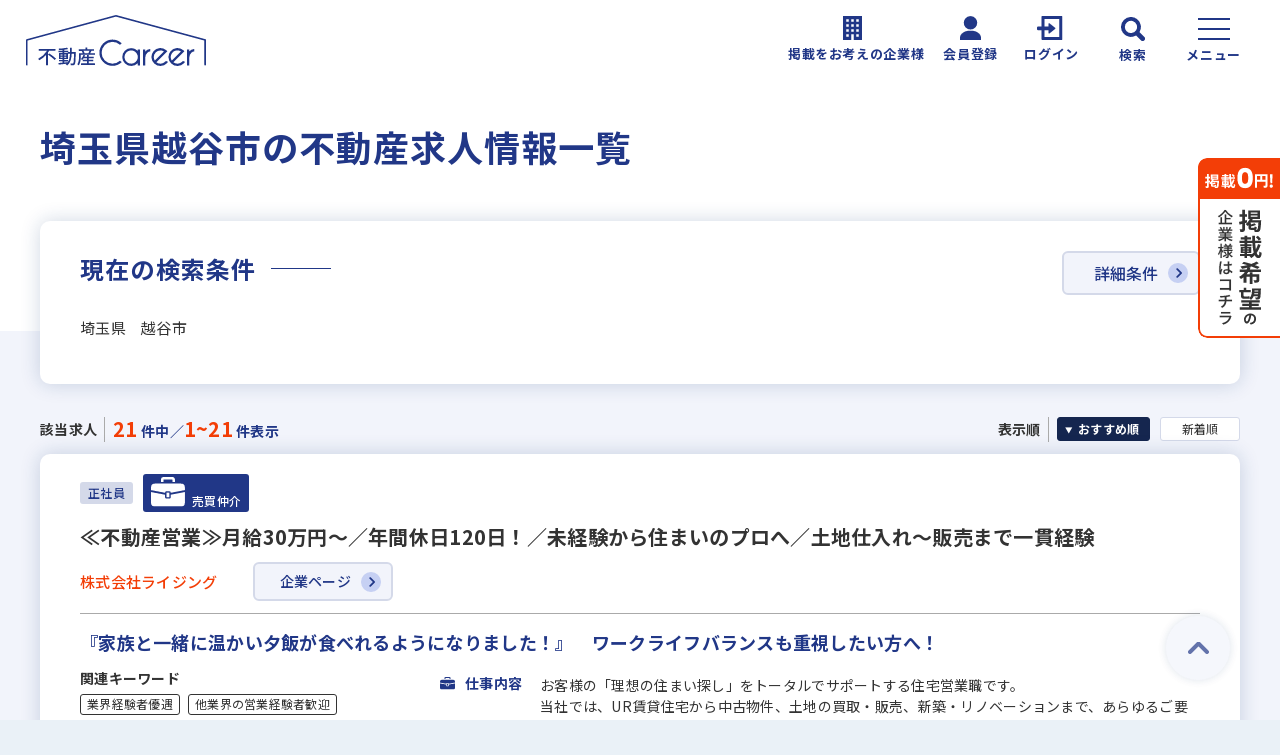

--- FILE ---
content_type: text/html; charset=UTF-8
request_url: https://fudosan-career.net/pref/saitama/11222
body_size: 14120
content:
<!DOCTYPE html>
<html lang="ja">

<head>
    <title>埼玉県越谷市の不動産専門の求人・転職情報－不動産キャリア</title>
    <!-- meta -->
    <meta charset="utf-8">
    <meta name="viewport" content="width=device-width, initial-scale=1.0">
    <meta name="format-detection" content="telephone=no">
    <meta http-equiv="X-UA-Compatible" content="IE=edge">
    <meta name="facebook-domain-verification" content="mdd6duiwb2mw57ib269zdia80m7a92">
    <meta name="csrf-token" content="0cSQvqudxtnmsPfPQVyearoQUrMKR2aF6um7jYEW">

    <!-- 共通CSS -->
    <link rel="stylesheet" href="https://fudosan-career.net/front/css/common/header.css?ver1764736358">
    <link rel="stylesheet" href="https://fudosan-career.net/front/css/common/common.css?ver1764736358">
    <link rel="stylesheet" href="https://fudosan-career.net/front/css/common/menu.css?ver1764736358" media="print" onload="this.media='all'">
    <link rel="stylesheet" href="https://fudosan-career.net/front/css/common/detailsearch.css?ver1764736358" media="print"
        onload="this.media='all'">
    <link rel="stylesheet" href="https://fudosan-career.net/front/css/common/footer.css?ver1764736358" media="print" onload="this.media='all'">

    <!-- favicon -->
    <link rel="shortcut icon" href="/front/img/common/favicon.ico">
    <link rel="apple-touch-icon" href="/front/img/common/apple-touch-icon.png">
    <link rel="icon" type="image/png" href="/front/img/common/android-chrome.png">

    <!-- WebFont -->
    <link rel="preconnect" href="https://fonts.googleapis.com">
    <link rel="preconnect" href="https://fonts.gstatic.com" crossorigin>
    <link href="https://fonts.googleapis.com/css2?family=Noto+Sans+JP:wght@400;500;700&display=swap" rel="stylesheet"
        media="print" onload="this.media='all'">

    <!-- 共通JS -->
    <script src="/front/js/lib/jquery-1.12.4.min.js" defer></script>
    <script src="/front/js/lib/modernizr-webp.js" defer></script>
    <script src="https://fudosan-career.net/front/js/common.js?ver1764736358" defer></script>
    <script src="https://fudosan-career.net/front/js/search-detail-modal.js?ver1764736358" defer></script>

    <!-- 個別CSS -->
        <link rel="stylesheet" href="https://fudosan-career.net/front/css/pref.css?ver1764736358">
    <link rel="stylesheet" href="https://fudosan-career.net/front/css/lib/slick.css?ver1764736358" media="print" onload="this.media='all'">
    <link rel="stylesheet" href="https://fudosan-career.net/front/css/lib/slick-theme.css?ver1764736358" media="print" onload="this.media='all'">

    <!-- 個別JS -->
    <script src="https://fudosan-career.net/front/js/lib/slick.min.js?ver1764736358" defer></script>
<script src="https://fudosan-career.net/front/js/attention.js?ver1764736358" defer></script>
<script src="https://fudosan-career.net/front/js/search-index.js?ver1764736358" defer></script>

    <!-- SEO -->
    <meta name="description" content="越谷市(埼玉県)の求人・転職情報です。宅地建物取引主任士や未経験者歓迎の不動産転職・採用情報を掲載。越谷市(埼玉県)内でのお仕事を探すなら不動産キャリア">
    <meta name="author" content="スラッシュ株式会社">
    <link rel="canonical" href="https://fudosan-career.net/pref/saitama/11222/">

    
    <!-- OGP -->
    <meta property="og:type" content="article">
    <meta property="og:site_name" content="不動産キャリア">
    <meta property="og:url" content="https://fudosan-career.net/pref/saitama/11222/">
    <meta property="og:title" content="埼玉県越谷市の不動産専門の求人・転職情報－不動産キャリア">
    <meta property="og:image" content="https://fudosan-career.net/share/s_image/logo_sns.jpg">

    
    
    <!-- Google Tag Manager -->
    <script>
        (function(w, d, s, l, i) {
            w[l] = w[l] || [];
            w[l].push({
                'gtm.start': new Date().getTime(),
                event: 'gtm.js'
            });
            var f = d.getElementsByTagName(s)[0],
                j = d.createElement(s),
                dl = l != 'dataLayer' ? '&l=' + l : '';
            j.async = true;
            j.src =
                'https://www.googletagmanager.com/gtm.js?id=' + i + dl;
            f.parentNode.insertBefore(j, f);
        })(window, document, 'script', 'dataLayer', 'GTM-WJ5CL6');
    </script>
    <!-- End Google Tag Manager -->
</head>

        <!-- 非ログイン中 -->

        <body>

<!-- Google Tag Manager (noscript) -->
<noscript><iframe src="https://www.googletagmanager.com/ns.html?id=GTM-WJ5CL6" height="0" width="0"
        style="display:none;visibility:hidden"></iframe></noscript>
<!-- End Google Tag Manager (noscript) -->

<!-- 非ログイン中 -->
    <header id="header">
        <div class="header-top">
            <p class="-logo">
                <a href="/">
                    <img src="/front/img/common/logo_career.svg" alt="不動産キャリア" width="180" height="51">
                </a>
            </p>
            <a href="/fp/publish/" class="-navbtn _publish"><span class="_icon"><img
                        src="/front/img/common/header_icon_publish.svg" alt="" width="19"
                        height="24"></span><span class="_label">掲載をお考えの企業様</span></a>
            <a href="/register" class="-navbtn _register"><span class="_icon"><img
                        src="/front/img/common/header_icon_register.svg" alt="" width="21"
                        height="24"></span><span class="_label">会員登録</span></a>
            <a href="/login" class="-navbtn _login"><span class="_icon"><img
                        src="/front/img/common/header_icon_login.svg" alt="" width="29"
                        height="24"></span><span class="_label">ログイン</span></a>
            <button type="button" class="-navbtn _search js-search-opn"><span class="_icon"><img
                        src="/front/img/common/header_icon_search.svg" alt="" width="24"
                        height="24"></span><span class="_label">検索</span></button>
            <button type="button" class="-navbtn _burgmenu js-menu-opn"><span
                    class="_icon"><span></span></span><span class="_label">メニュー</span></button>
        </div>
        <div class="header-menu _burg">
            <div class="header-menu-inr">
                <a href="/lp/agent/" class="p-whitebtn _congrat">求人を探してもらう</a>
                <a href="/fp/publish/" class="p-whitebtn _congrat sponly">掲載をお考えの企業様へ</a>
                <a href="/column/" class="p-whitebtn _congrat">転職ノウハウ</a>
                <a href="/login" class="-linebtn">LINE友だち追加</a>
                <a href="/register" class="-registbtn">会員登録</a>
            </div>
        </div>
        <div class="header-menu _search">
            <div class="header-menu-inr">
                <dl class="menu-jobsearch">
                    <dt class="p-bluebtn js-accordion is-open"><span>求人を探す</span></dt>
                    <dd>
                        <ul class="-list">
                            <li><a href="/area/" class="p-whitebtn">エリアから探す</a></li>
                            <li><a href="/jobtype/" class="p-whitebtn">職種から探す</a></li>
                            <li><a href="javascript:void(0);" class="p-whitebtn js-detailsearch">詳細条件から探す</a></li>
                            <li class="_col2"><a href="/job/history" class="p-whitebtn">最近見た求人</a></li>
                            <li class="_col2-even"><a href="/job/keeplist" class="p-whitebtn">気になる求人</a></li>
                            <li class="_col2"><a href="/login" class="p-whitebtn">前回の検索条件</a></li>
                            <li class="_col2-even"><a href="/login" class="p-whitebtn">保存した検索条件</a></li>
                        </ul>
                        <div class="menu-jobsearch-keyword">
                            <form id="search" name="search_form" action="/job" method="get" role="search">
                                <input class="-freeword" placeholder="フリーワード検索" name="sr_keyword" type="text">
                                <button type="submit" class="-submit"><img src="/front/img/common/icon_search.svg"
                                        alt="検索"></button>
                            </form>
                        </div>
                    </dd>
                </dl>
            </div>
        </div>
    </header>

<!--main-->
<main id="main" class="l-main _lower">
    <div class="p-lower-title">
        <h1 class="-main">埼玉県越谷市の不動産求人情報一覧</h1>
    </div>

    <div class="l-container conditions-wrap">
        <div class="conditions-left">
            <h2 class="p-subttl _large">現在の検索条件</h2>
            <p class="-current">埼玉県　越谷市</p>
        </div>
        <button type="button" class="p-cmpnpage-btn _detailsearch js-detailsearch">詳細条件</button>
    </div>

    <div class="resultinfo-block">
        <dl class="resultinfo-box _total">
            <dt>該当求人</dt>
            <dd><strong>21</strong> 件中／<strong>1~21</strong> 件表示</dd>
        </dl>
        <div class="resultinfo-disp">
            <dl class="resultinfo-box _sort">
                <dt>表示順</dt>
                <dd>
                    <form action="" name="order_change">
                        <input type="hidden" name="_token" value="0cSQvqudxtnmsPfPQVyearoQUrMKR2aF6um7jYEW">
                        <ul class="-selectlist">
                                                                                        <li class="-selectlist-btn">
                                                                            <input id="sort_sort0" checked checked="checked" name="display_order" type="radio" value="1">
                                        <label for="sort_sort0"><span>おすすめ順</span></label>
                                                                    </li>
                                                            <li class="-selectlist-btn">
                                                                            <input id="sort_sort1"  name="display_order" type="radio" value="2">
                                        <label for="sort_sort1"><span>新着順</span></label>
                                                                    </li>
                                                    </ul>
                        <input type="hidden" name="search_index_order" value="search_index_order">
                    </form>
                </dd>
            </dl>
        </div>
    </div>

            <section class="l-container offer-block">
                        <header class="offer-header">
                <div class="offer-iconblk">
                                            <p class="-icon _employ">
                            正社員
                        </p>
                    
                                            <p class="-icon _job"><img src="/front/img/common/icon_job.svg" alt="" loading="lazy">
                            売買仲介
                        </p>
                                                        </div>
                <h2 class="-title">≪不動産営業≫月給30万円～／年間休日120日！／未経験から住まいのプロへ／土地仕入れ〜販売まで一貫経験</h2>
                <div class="offer-company">
                    <p class="-name">株式会社ライジング</p>
                    <a href="/company/3602" class="p-cmpnpage-btn">企業ページ</a>
                </div>
            </header>
            <div class="offer-body">
                <p class="-copy">『家族と一緒に温かい夕飯が食べれるようになりました！』　ワークライフバランスも重視したい方へ！</p>
                <div class="offer-body-top">
                                            <div class="tag-section">
                            <p class="tag-head">関連キーワード</p>
                            <ul class="-taglist">
                                                                                                                                                                                    <li class="p-tagicon feature-tag"><a
                                                href="/pref/saitama/feature/2">業界経験者優遇</a>
                                        </li>
                                                                                                                                                                                        <li class="p-tagicon feature-tag"><a
                                                href="/pref/saitama/feature/47">他業界の営業経験者歓迎</a>
                                        </li>
                                                                                                                                                                                        <li class="p-tagicon feature-tag"><a
                                                href="/pref/saitama/feature/50">不動産売買仲介経験者歓迎</a>
                                        </li>
                                                                                                                                                                                        <li class="p-tagicon feature-tag"><a
                                                href="/pref/saitama/feature/51">高級賃貸仲介営業の経験者歓迎</a>
                                        </li>
                                                                                                                                                                                        <li class="p-tagicon feature-tag"><a
                                                href="/pref/saitama/feature/53">賃貸仲介の店長経験者歓迎</a>
                                        </li>
                                                                                                </ul>
                        </div>
                                        <div class="offer-body-image">
                                                <figure class="-image">
                                                            <img src="/img/job/job_494847_1_1747640695.jpg" alt="">
                                                    </figure>
                    </div>
                </div>
                <div class="offer-body-detail">
                    <dl>
                        <dt><span class="-icon"><img src="/front/img/common/icon_job.svg" alt=""></span>仕事内容
                        </dt>
                        <dd>お客様の「理想の住まい探し」をトータルでサポートする住宅営業職です。<br />
当社では、UR賃貸住宅から中古物件、土地の買取・販売、新築・リノベーションまで、あらゆるご要望にお応えできる体制を整えています。</dd>
                    </dl>
                    <dl>
                        <dt><span class="-icon"><img src="/front/img/common/icon_area.svg" alt=""></span>勤務地
                        </dt>
                        <dd>埼玉県越谷市</dd>
                    </dl>
                    <dl>
                        <dt><span class="-icon"><img src="/front/img/common/icon_money.svg" alt=""></span>年収
                        </dt>
                        <dd>
                                                                                                月給制33万円
                                                                                                                        [給与補足] ■月給325,000円～＋各種手当＋インセンティブ

※経験・年齢等を考慮の上、優遇いたします
※上記には固定残業代2万円・月15時間相当を含みます。
当該時間数を超える場合は超過勤務手当を支給。

■給与にプラスしてもらえる手当・インセンティブ
＜インセンティブについて＞
1件の成約につき、平均10万円のインセンティブを支給！先輩たちの成約件数は1ヶ月平均1本、多い時で3本ほどです。契約内容や頑張りに応じて、さらなる収入アップも目指せます！

■賞与
年1回
あり／個人業績により100万円以上の賞与も目指せます！

■昇給
あり（随時）
                                                    </dd>
                    </dl>
                </div>
            </div>

            <footer class="offer-footer">
                
                <div class="offer-btnwrap">
                    <a href="/job/494847" class="p-button _submit _small">求人詳細を見る</a>
                                            <!-- 非ログイン中 -->
                        <a href="/login" class="p-button _fav _small">気になる</a>
                                    </div>
            </footer>
        </section>
            <section class="l-container offer-block">
                        <header class="offer-header">
                <div class="offer-iconblk">
                                            <p class="-icon _employ">
                            正社員
                        </p>
                    
                                            <p class="-icon _job"><img src="/front/img/common/icon_job.svg" alt="" loading="lazy">
                            住宅営業
                        </p>
                                                        </div>
                <h2 class="-title">≪住宅営業≫未経験から住まいのプロへ／土地仕入れ〜販売まで一貫経験／月給30万円～＋インセンティブ／年間休日120日！</h2>
                <div class="offer-company">
                    <p class="-name">株式会社ライジング</p>
                    <a href="/company/3602" class="p-cmpnpage-btn">企業ページ</a>
                </div>
            </header>
            <div class="offer-body">
                <p class="-copy">『家族と一緒に温かい夕飯が食べれるようになりました！』　ワークライフバランスも重視したい方へ！</p>
                <div class="offer-body-top">
                                            <div class="tag-section">
                            <p class="tag-head">関連キーワード</p>
                            <ul class="-taglist">
                                                                                                                                                                                    <li class="p-tagicon feature-tag"><a
                                                href="/pref/saitama/feature/2">業界経験者優遇</a>
                                        </li>
                                                                                                                                                                                        <li class="p-tagicon feature-tag"><a
                                                href="/pref/saitama/feature/47">他業界の営業経験者歓迎</a>
                                        </li>
                                                                                                                                                                                        <li class="p-tagicon feature-tag"><a
                                                href="/pref/saitama/feature/50">不動産売買仲介経験者歓迎</a>
                                        </li>
                                                                                                                                                                                        <li class="p-tagicon feature-tag"><a
                                                href="/pref/saitama/feature/51">高級賃貸仲介営業の経験者歓迎</a>
                                        </li>
                                                                                                                                                                                        <li class="p-tagicon feature-tag"><a
                                                href="/pref/saitama/feature/53">賃貸仲介の店長経験者歓迎</a>
                                        </li>
                                                                                                </ul>
                        </div>
                                        <div class="offer-body-image">
                                                <figure class="-image">
                                                            <img src="/img/job/job_506719_1_1752577072.jpg" alt="">
                                                    </figure>
                    </div>
                </div>
                <div class="offer-body-detail">
                    <dl>
                        <dt><span class="-icon"><img src="/front/img/common/icon_job.svg" alt=""></span>仕事内容
                        </dt>
                        <dd>お客様の「理想の住まい探し」をトータルでサポートする住宅営業職です。<br />
当社では、UR賃貸住宅から中古物件、土地の買取・販売、新築・リノベーションまで、あらゆるご要望にお応えできる体制を整えています。</dd>
                    </dl>
                    <dl>
                        <dt><span class="-icon"><img src="/front/img/common/icon_area.svg" alt=""></span>勤務地
                        </dt>
                        <dd>埼玉県越谷市</dd>
                    </dl>
                    <dl>
                        <dt><span class="-icon"><img src="/front/img/common/icon_money.svg" alt=""></span>年収
                        </dt>
                        <dd>
                                                                                                月給制33万円
                                                                                                                        [給与補足] ■月給325,000円～＋各種手当＋インセンティブ

※経験・年齢等を考慮の上、優遇いたします
※上記には固定残業代2万円・月15時間相当を含みます。
当該時間数を超える場合は超過勤務手当を支給。

■給与にプラスしてもらえる手当・インセンティブ
＜インセンティブについて＞
1件の成約につき、平均10万円のインセンティブを支給！先輩たちの成約件数は1ヶ月平均1本、多い時で3本ほどです。契約内容や頑張りに応じて、さらなる収入アップも目指せます！

■賞与
年1回
あり／個人業績により100万円以上の賞与も目指せます！

■昇給
あり（随時）
                                                    </dd>
                    </dl>
                </div>
            </div>

            <footer class="offer-footer">
                
                <div class="offer-btnwrap">
                    <a href="/job/506719" class="p-button _submit _small">求人詳細を見る</a>
                                            <!-- 非ログイン中 -->
                        <a href="/login" class="p-button _fav _small">気になる</a>
                                    </div>
            </footer>
        </section>
            <section class="l-container offer-block">
                        <header class="offer-header">
                <div class="offer-iconblk">
                                            <p class="-icon _employ">
                            正社員
                        </p>
                    
                                            <p class="-icon _job"><img src="/front/img/common/icon_job.svg" alt="" loading="lazy">
                            宅建事務・営業事務
                        </p>
                                                                <p class="-icon _beginner">
                            <img src="/front/img/common/icon_beginner.png" alt="" loading="lazy">未経験者OK
                        </p>
                                    </div>
                <h2 class="-title">★未経験歓迎★【宅建事務】賞与年3回／年3回長期休暇あり／約5万7000件の中から好きな物件に住める社宅制度、家賃補助50％／直営139店舗で地域密着！</h2>
                <div class="offer-company">
                    <p class="-name">株式会社タウンハウジング</p>
                    <a href="/company/2855" class="p-cmpnpage-btn">企業ページ</a>
                </div>
            </header>
            <div class="offer-body">
                <p class="-copy">宅建の資格を活かしてみませんか！宅建資格手当3万円！ワークライフバランスも充実できます！</p>
                <div class="offer-body-top">
                                            <div class="tag-section">
                            <p class="tag-head">関連キーワード</p>
                            <ul class="-taglist">
                                                                                                                                                                                    <li class="p-tagicon feature-tag"><a
                                                href="/pref/saitama/feature/7">急募求人</a>
                                        </li>
                                                                                                                                                                                        <li class="p-tagicon feature-tag"><a
                                                href="/pref/saitama/feature/26">幹部候補募集</a>
                                        </li>
                                                                                                                                                                                        <li class="p-tagicon feature-tag"><a
                                                href="/pref/saitama/feature/32">面接1回</a>
                                        </li>
                                                                                                                                                                                        <li class="p-tagicon feature-tag"><a
                                                href="/pref/saitama/feature/33">5名以上の積極採用</a>
                                        </li>
                                                                                                                                                                                        <li class="p-tagicon feature-tag"><a
                                                href="/pref/saitama/feature/2">業界経験者優遇</a>
                                        </li>
                                                                                                </ul>
                        </div>
                                        <div class="offer-body-image">
                                                <figure class="-image">
                                                            <img src="/img/job/job_513068_1_1756265321.jpg" alt="">
                                                    </figure>
                    </div>
                </div>
                <div class="offer-body-detail">
                    <dl>
                        <dt><span class="-icon"><img src="/front/img/common/icon_job.svg" alt=""></span>仕事内容
                        </dt>
                        <dd>■仕事内容<br />
・契約および更新業務<br />
契約されるお客様への重要事項のご説明（契約資料は営業が作成）<br />
・経理業務<br />
お客様からの入金確認やシステムへの入力、経費精算など<br />
・営業支援および来客対応<br />
</dd>
                    </dl>
                    <dl>
                        <dt><span class="-icon"><img src="/front/img/common/icon_area.svg" alt=""></span>勤務地
                        </dt>
                        <dd>埼玉県越谷市</dd>
                    </dl>
                    <dl>
                        <dt><span class="-icon"><img src="/front/img/common/icon_money.svg" alt=""></span>年収
                        </dt>
                        <dd>
                                                                                                月給制25万円
                                                                                                                        [給与補足] 月給24万7000円以上（宅建士手当3万円含む）＋基本賞与鵜・評価賞与年3回
※経験や年齢を考慮の上、当社規定により優遇。
                                                    </dd>
                    </dl>
                </div>
            </div>

            <footer class="offer-footer">
                
                <div class="offer-btnwrap">
                    <a href="/job/513068" class="p-button _submit _small">求人詳細を見る</a>
                                            <!-- 非ログイン中 -->
                        <a href="/login" class="p-button _fav _small">気になる</a>
                                    </div>
            </footer>
        </section>
            <section class="l-container offer-block">
                        <header class="offer-header">
                <div class="offer-iconblk">
                                            <p class="-icon _employ">
                            正社員
                        </p>
                    
                                            <p class="-icon _job"><img src="/front/img/common/icon_job.svg" alt="" loading="lazy">
                            不動産管理・PM・BM
                        </p>
                                                                <p class="-icon _beginner">
                            <img src="/front/img/common/icon_beginner.png" alt="" loading="lazy">未経験者OK
                        </p>
                                    </div>
                <h2 class="-title">賃貸入居者様対応スタッフ◆未経験でも月給32.2万円スタート！／賞与年3回／管理会社ならではの社宅制度、家賃50％補助【埼玉東SC】</h2>
                <div class="offer-company">
                    <p class="-name">株式会社アレップス</p>
                    <a href="/company/2854" class="p-cmpnpage-btn">企業ページ</a>
                </div>
            </header>
            <div class="offer-body">
                <p class="-copy">首都圏に139店舗を直営展開するタウンハウジングのグループ企業、創業46年の独立系不動産管理会社、賃貸不動産管理会社ならではの社宅制度やその他福利厚生も充実！</p>
                <div class="offer-body-top">
                                            <div class="tag-section">
                            <p class="tag-head">関連キーワード</p>
                            <ul class="-taglist">
                                                                                                                                                                                    <li class="p-tagicon feature-tag"><a
                                                href="/pref/saitama/feature/26">幹部候補募集</a>
                                        </li>
                                                                                                                                                                                        <li class="p-tagicon feature-tag"><a
                                                href="/pref/saitama/feature/32">面接1回</a>
                                        </li>
                                                                                                                                                                                        <li class="p-tagicon feature-tag"><a
                                                href="/pref/saitama/feature/33">5名以上の積極採用</a>
                                        </li>
                                                                                                                                                                                        <li class="p-tagicon feature-tag"><a
                                                href="/pref/saitama/feature/2">業界経験者優遇</a>
                                        </li>
                                                                                                                                                                                        <li class="p-tagicon feature-tag"><a
                                                href="/pref/saitama/feature/43">社会人経験10年以上歓迎</a>
                                        </li>
                                                                                                </ul>
                        </div>
                                        <div class="offer-body-image">
                                                <figure class="-image">
                                                            <img src="/img/job/job_2_283006_1.jpg" alt="">
                                                    </figure>
                    </div>
                </div>
                <div class="offer-body-detail">
                    <dl>
                        <dt><span class="-icon"><img src="/front/img/common/icon_job.svg" alt=""></span>仕事内容
                        </dt>
                        <dd>お任せするのは、首都圏にある物件の管理。物件管理のスペシャリストとして幅広い業務に携わるため、様々なスキルを身につけることができます。<br />
<br />
【具体的な仕事】<br />
■入居者様の問い合わせ対応<br />
■退去の</dd>
                    </dl>
                    <dl>
                        <dt><span class="-icon"><img src="/front/img/common/icon_area.svg" alt=""></span>勤務地
                        </dt>
                        <dd>埼玉県越谷市</dd>
                    </dl>
                    <dl>
                        <dt><span class="-icon"><img src="/front/img/common/icon_money.svg" alt=""></span>年収
                        </dt>
                        <dd>
                                                                                                月給制32万円
                                                                                                                        [給与補足] ※上記金額には40時間分／7万9000円以上の固定残業代を含みます。超過分は別途支給いたします。

★インセンティブ支給ありの働き方も選べます！
◎月給27万2000円～＋賞与年3回（基本賞与・評価賞与＋成果インセンティブ）
社内の評価制度に則り、4ヶ月に1回成果インセンティブが支給されます。通常の賞与に加えての支給となるのも嬉しいポイント！働き方は個人で選択できるので、ご希望をおっしゃってくださいね。
                                                    </dd>
                    </dl>
                </div>
            </div>

            <footer class="offer-footer">
                
                <div class="offer-btnwrap">
                    <a href="/job/283006" class="p-button _submit _small">求人詳細を見る</a>
                                            <!-- 非ログイン中 -->
                        <a href="/login" class="p-button _fav _small">気になる</a>
                                    </div>
            </footer>
        </section>
            <section class="l-container offer-block">
                        <header class="offer-header">
                <div class="offer-iconblk">
                                            <p class="-icon _employ">
                            正社員
                        </p>
                    
                                            <p class="-icon _job"><img src="/front/img/common/icon_job.svg" alt="" loading="lazy">
                            不動産管理・PM・BM
                        </p>
                                                                <p class="-icon _beginner">
                            <img src="/front/img/common/icon_beginner.png" alt="" loading="lazy">未経験者OK
                        </p>
                                    </div>
                <h2 class="-title">賃貸入居者様対応スタッフ◆未経験でも月給32.2万円スタート！／賞与年3回／管理会社ならではの社宅制度、家賃50％補助【埼玉エリア】</h2>
                <div class="offer-company">
                    <p class="-name">株式会社アレップス</p>
                    <a href="/company/2854" class="p-cmpnpage-btn">企業ページ</a>
                </div>
            </header>
            <div class="offer-body">
                <p class="-copy">首都圏に139店舗を直営展開するタウンハウジングのグループ企業、創業46年の独立系不動産管理会社、賃貸不動産管理会社ならではの社宅制度やその他福利厚生も充実！</p>
                <div class="offer-body-top">
                                            <div class="tag-section">
                            <p class="tag-head">関連キーワード</p>
                            <ul class="-taglist">
                                                                                                                                                                                    <li class="p-tagicon feature-tag"><a
                                                href="/pref/saitama/feature/26">幹部候補募集</a>
                                        </li>
                                                                                                                                                                                        <li class="p-tagicon feature-tag"><a
                                                href="/pref/saitama/feature/32">面接1回</a>
                                        </li>
                                                                                                                                                                                        <li class="p-tagicon feature-tag"><a
                                                href="/pref/saitama/feature/33">5名以上の積極採用</a>
                                        </li>
                                                                                                                                                                                        <li class="p-tagicon feature-tag"><a
                                                href="/pref/saitama/feature/2">業界経験者優遇</a>
                                        </li>
                                                                                                                                                                                        <li class="p-tagicon feature-tag"><a
                                                href="/pref/saitama/feature/43">社会人経験10年以上歓迎</a>
                                        </li>
                                                                                                </ul>
                        </div>
                                        <div class="offer-body-image">
                                                <figure class="-image">
                                                            <img src="/img/job/job_2_282885_1.jpg" alt="">
                                                    </figure>
                    </div>
                </div>
                <div class="offer-body-detail">
                    <dl>
                        <dt><span class="-icon"><img src="/front/img/common/icon_job.svg" alt=""></span>仕事内容
                        </dt>
                        <dd>お任せするのは、首都圏にある物件の管理。物件管理のスペシャリストとして幅広い業務に携わるため、様々なスキルを身につけることができます。<br />
<br />
【具体的な仕事】<br />
■入居者様の問い合わせ対応<br />
■退去の</dd>
                    </dl>
                    <dl>
                        <dt><span class="-icon"><img src="/front/img/common/icon_area.svg" alt=""></span>勤務地
                        </dt>
                        <dd>埼玉県越谷市</dd>
                    </dl>
                    <dl>
                        <dt><span class="-icon"><img src="/front/img/common/icon_money.svg" alt=""></span>年収
                        </dt>
                        <dd>
                                                                                                月給制32万円
                                                                                                                        [給与補足] ※上記金額には40時間分／7万9000円以上の固定残業代を含みます。超過分は別途支給いたします。

★インセンティブ支給ありの働き方も選べます！
◎月給27万2000円～＋賞与年3回（基本賞与・評価賞与＋成果インセンティブ）
社内の評価制度に則り、4ヶ月に1回成果インセンティブが支給されます。通常の賞与に加えての支給となるのも嬉しいポイント！働き方は個人で選択できるので、ご希望をおっしゃってくださいね。
                                                    </dd>
                    </dl>
                </div>
            </div>

            <footer class="offer-footer">
                
                <div class="offer-btnwrap">
                    <a href="/job/282885" class="p-button _submit _small">求人詳細を見る</a>
                                            <!-- 非ログイン中 -->
                        <a href="/login" class="p-button _fav _small">気になる</a>
                                    </div>
            </footer>
        </section>
            <section class="l-container offer-block">
                        <header class="offer-header">
                <div class="offer-iconblk">
                                            <p class="-icon _employ">
                            正社員
                        </p>
                    
                                            <p class="-icon _job"><img src="/front/img/common/icon_job.svg" alt="" loading="lazy">
                            賃貸仲介
                        </p>
                                                                <p class="-icon _beginner">
                            <img src="/front/img/common/icon_beginner.png" alt="" loading="lazy">未経験者OK
                        </p>
                                    </div>
                <h2 class="-title">★未経験歓迎★【完全反響のルームアドバイザー】賞与年3回／年3回長期休暇あり／約5万7000件の中から好きな物件に住める社宅制度、家賃補助50％／直営139店舗で地域密着！</h2>
                <div class="offer-company">
                    <p class="-name">株式会社タウンハウジング</p>
                    <a href="/company/2855" class="p-cmpnpage-btn">企業ページ</a>
                </div>
            </header>
            <div class="offer-body">
                <p class="-copy">100％反響営業！テレアポ・飛び込みナシ！お客様から「ありがとう」と言われる営業をタウンハウジングではじめませんか！</p>
                <div class="offer-body-top">
                                            <div class="tag-section">
                            <p class="tag-head">関連キーワード</p>
                            <ul class="-taglist">
                                                                                                                                                                                    <li class="p-tagicon feature-tag"><a
                                                href="/pref/saitama/feature/7">急募求人</a>
                                        </li>
                                                                                                                                                                                        <li class="p-tagicon feature-tag"><a
                                                href="/pref/saitama/feature/26">幹部候補募集</a>
                                        </li>
                                                                                                                                                                                        <li class="p-tagicon feature-tag"><a
                                                href="/pref/saitama/feature/32">面接1回</a>
                                        </li>
                                                                                                                                                                                        <li class="p-tagicon feature-tag"><a
                                                href="/pref/saitama/feature/33">5名以上の積極採用</a>
                                        </li>
                                                                                                                                                                                        <li class="p-tagicon feature-tag"><a
                                                href="/pref/saitama/feature/2">業界経験者優遇</a>
                                        </li>
                                                                                                </ul>
                        </div>
                                        <div class="offer-body-image">
                                                <figure class="-image">
                                                            <img src="/img/job/job_2_282946_1.jpg" alt="">
                                                    </figure>
                    </div>
                </div>
                <div class="offer-body-detail">
                    <dl>
                        <dt><span class="-icon"><img src="/front/img/common/icon_job.svg" alt=""></span>仕事内容
                        </dt>
                        <dd>【完全反響型だから、お客様対応に専念できる！】お客様のお部屋探しを丁寧にサポートします。★3か月の安心研修で営業デビュー！<br />
具体的には<br />
◎ご希望条件のお伺い<br />
◎物件のご提案<br />
◎内覧対応<br />
◎申</dd>
                    </dl>
                    <dl>
                        <dt><span class="-icon"><img src="/front/img/common/icon_area.svg" alt=""></span>勤務地
                        </dt>
                        <dd>埼玉県越谷市</dd>
                    </dl>
                    <dl>
                        <dt><span class="-icon"><img src="/front/img/common/icon_money.svg" alt=""></span>年収
                        </dt>
                        <dd>
                                                                                                月給制27万円
                                                                                                                        [給与補足] 月給26万7000円以上＋評価賞与・業績賞与年3回
※経験や年齢を考慮の上、当社規定により優遇。
※上記月給は40時間分のみなし残業手当（7万3000円以上）を含みます。超過分は別途支給。
                                                    </dd>
                    </dl>
                </div>
            </div>

            <footer class="offer-footer">
                
                <div class="offer-btnwrap">
                    <a href="/job/282946" class="p-button _submit _small">求人詳細を見る</a>
                                            <!-- 非ログイン中 -->
                        <a href="/login" class="p-button _fav _small">気になる</a>
                                    </div>
            </footer>
        </section>
            <section class="l-container offer-block">
                        <header class="offer-header">
                <div class="offer-iconblk">
                                            <p class="-icon _employ">
                            正社員
                        </p>
                    
                                            <p class="-icon _job"><img src="/front/img/common/icon_job.svg" alt="" loading="lazy">
                            施工管理・設備管理
                        </p>
                                                                <p class="-icon _beginner">
                            <img src="/front/img/common/icon_beginner.png" alt="" loading="lazy">未経験者OK
                        </p>
                                    </div>
                <h2 class="-title">＜建築施工管理＞分譲住宅・注文住宅の新築工事／東証プライム市場上場／前給保証／年休115日／福利厚生充実</h2>
                <div class="offer-company">
                    <p class="-name">ケイアイスター不動産株式会社</p>
                    <a href="/company/2162" class="p-cmpnpage-btn">企業ページ</a>
                </div>
            </header>
            <div class="offer-body">
                <p class="-copy">【次期管理職候補】マネジメント経験者★大歓迎！！新進気鋭のケイアイで実力発揮</p>
                <div class="offer-body-top">
                                            <div class="tag-section">
                            <p class="tag-head">関連キーワード</p>
                            <ul class="-taglist">
                                                                                                                                                                                    <li class="p-tagicon feature-tag"><a
                                                href="/pref/saitama/feature/7">急募求人</a>
                                        </li>
                                                                                                                                                                                        <li class="p-tagicon feature-tag"><a
                                                href="/pref/saitama/feature/26">幹部候補募集</a>
                                        </li>
                                                                                                                                                                                        <li class="p-tagicon feature-tag"><a
                                                href="/pref/saitama/feature/33">5名以上の積極採用</a>
                                        </li>
                                                                                                                                                                                        <li class="p-tagicon feature-tag"><a
                                                href="/pref/saitama/feature/2">業界経験者優遇</a>
                                        </li>
                                                                                                                                                                                        <li class="p-tagicon feature-tag"><a
                                                href="/pref/saitama/feature/43">社会人経験10年以上歓迎</a>
                                        </li>
                                                                                                </ul>
                        </div>
                                        <div class="offer-body-image">
                                                <figure class="-image">
                                                            <img src="/img/job/job_361777_1_1700215024.jpg" alt="">
                                                    </figure>
                    </div>
                </div>
                <div class="offer-body-detail">
                    <dl>
                        <dt><span class="-icon"><img src="/front/img/common/icon_job.svg" alt=""></span>仕事内容
                        </dt>
                        <dd>建築施工管理として、戸建て分譲住宅を中心とした新築工事を担当します。<br />
→現場監督・図面管理・進捗管理・予算管理・業務改善等の一連の業務を行って頂きます。<br />
<br />
【具体的な業務】<br />
住宅建設前に職人さ</dd>
                    </dl>
                    <dl>
                        <dt><span class="-icon"><img src="/front/img/common/icon_area.svg" alt=""></span>勤務地
                        </dt>
                        <dd>埼玉県越谷市</dd>
                    </dl>
                    <dl>
                        <dt><span class="-icon"><img src="/front/img/common/icon_money.svg" alt=""></span>年収
                        </dt>
                        <dd>
                                                                                                年収400万円
                                                                                                                        [給与補足] 年収400～800万円
※年俸制
※経験・年齢を考慮し、当社規定により決定いたします。
※月の支給額：年俸額の14分の1を毎月支給

当社では、社会人経験に応じた&quot;キャリアステップ制度&quot;を導入しています。
・社会人経験3年以上：正社員としての採用（試用期間6カ月）
・社会人経験3年未満：契約社員としての更新期間（3カ月、3カ月、6カ月）
※社会人経験とは、正社員・契約社員としての就業経験を指します。

■昇給：年1回（6月）※正社員登用後
■賞与：年2回（7月・12月）

■通勤手当
└車通勤可（駐車場完備）※営業所による
■時間外手当
■役職手当
■家族手当
■住宅購入手当
■資格手当
∟宅建（月1万円）
∟施工管理技士：2級（月1万）・1級（月2万）
∟建築士：2級（月1万）・1級（月3万）

★年収UPプロジェクト推進中！
社員が自ら給与を上げていくことができる制度づくりを目指し、その一環として、以下の制度を新設しました！
◆社員紹介制度（条件を満たした場合、祝い金が支給されます）
                                                    </dd>
                    </dl>
                </div>
            </div>

            <footer class="offer-footer">
                
                <div class="offer-btnwrap">
                    <a href="/job/361777" class="p-button _submit _small">求人詳細を見る</a>
                                            <!-- 非ログイン中 -->
                        <a href="/login" class="p-button _fav _small">気になる</a>
                                    </div>
            </footer>
        </section>
            <section class="l-container offer-block">
                        <header class="offer-header">
                <div class="offer-iconblk">
                                            <p class="-icon _employ">
                            正社員
                        </p>
                    
                                            <p class="-icon _job"><img src="/front/img/common/icon_job.svg" alt="" loading="lazy">
                            施工管理・設備管理
                        </p>
                                                                <p class="-icon _beginner">
                            <img src="/front/img/common/icon_beginner.png" alt="" loading="lazy">未経験者OK
                        </p>
                                    </div>
                <h2 class="-title">【未経験歓迎】＜建築施工管理＞分譲住宅・注文住宅の新築工事／東証プライム市場上場／前給保証／年休115日／福利厚生充実</h2>
                <div class="offer-company">
                    <p class="-name">ケイアイスター不動産株式会社</p>
                    <a href="/company/2162" class="p-cmpnpage-btn">企業ページ</a>
                </div>
            </header>
            <div class="offer-body">
                <p class="-copy">【未経験大歓迎】挑戦を応援する企業でキャリアアップ</p>
                <div class="offer-body-top">
                                            <div class="tag-section">
                            <p class="tag-head">関連キーワード</p>
                            <ul class="-taglist">
                                                                                                                                                                                    <li class="p-tagicon feature-tag"><a
                                                href="/pref/saitama/feature/26">幹部候補募集</a>
                                        </li>
                                                                                                                                                                                        <li class="p-tagicon feature-tag"><a
                                                href="/pref/saitama/feature/33">5名以上の積極採用</a>
                                        </li>
                                                                                                                                                                                        <li class="p-tagicon feature-tag"><a
                                                href="/pref/saitama/feature/2">業界経験者優遇</a>
                                        </li>
                                                                                                                                                                                        <li class="p-tagicon feature-tag"><a
                                                href="/pref/saitama/feature/43">社会人経験10年以上歓迎</a>
                                        </li>
                                                                                                                                                                                        <li class="p-tagicon feature-tag"><a
                                                href="/pref/saitama/feature/47">他業界の営業経験者歓迎</a>
                                        </li>
                                                                                                </ul>
                        </div>
                                        <div class="offer-body-image">
                                                <figure class="-image">
                                                            <img src="/img/job/job_361749_1_1700214920.jpg" alt="">
                                                    </figure>
                    </div>
                </div>
                <div class="offer-body-detail">
                    <dl>
                        <dt><span class="-icon"><img src="/front/img/common/icon_job.svg" alt=""></span>仕事内容
                        </dt>
                        <dd>建築施工管理として、戸建て分譲住宅を中心とした新築工事を担当します。<br />
→現場監督・図面管理・進捗管理・予算管理・業務改善等の一連の業務を行って頂きます。<br />
<br />
【具体的な業務】<br />
住宅建設前に職人さ</dd>
                    </dl>
                    <dl>
                        <dt><span class="-icon"><img src="/front/img/common/icon_area.svg" alt=""></span>勤務地
                        </dt>
                        <dd>埼玉県越谷市</dd>
                    </dl>
                    <dl>
                        <dt><span class="-icon"><img src="/front/img/common/icon_money.svg" alt=""></span>年収
                        </dt>
                        <dd>
                                                                                                月給制25万円
                                                                                                                        [給与補足] 【正社員】
月給250,000円以上＋各種手当（家族・資格等）
※固定残業代（月4.98h分／9,000円分）含み、超過分は別途支給します。
※専門職歩合あり（正社員登用後／技術評価に応じて月0~20万円支給）

【契約社員】
月給250,000円以上＋各種手当（家族・資格等）
※固定残業代（月33.32h分／50,000円分）含み、超過分は別途支給します。

当社では、社会人経験に応じた&quot;キャリアステップ制度&quot;を導入しています。
・社会人経験3年以上：正社員としての採用（試用期間6カ月）
・社会人経験3年未満：契約社員としての更新期間（3カ月、3カ月、6カ月）
※社会人経験とは、正社員・契約社員としての就業経験を指します。

■昇給：年1回（6月）※正社員登用後
■賞与：年2回（7月・12月）※正社員登用後

■通勤手当
└車通勤可（駐車場完備）※営業所による
■時間外手当
■役職手当
■家族手当
■住宅購入手当
■資格手当
∟宅建（月1万円）
∟施工管理技士：2級（月1万）・1級（月2万）
∟建築士：2級（月1万）・1級（月3万）

★年収UPプロジェクト推進中！
社員が自ら給与を上げていくことができる制度づくりを目指し、その一環として、以下の制度を新設しました！
◆社員紹介制度（条件を満たした場合、祝い金が支給されます）
                                                    </dd>
                    </dl>
                </div>
            </div>

            <footer class="offer-footer">
                
                <div class="offer-btnwrap">
                    <a href="/job/361749" class="p-button _submit _small">求人詳細を見る</a>
                                            <!-- 非ログイン中 -->
                        <a href="/login" class="p-button _fav _small">気になる</a>
                                    </div>
            </footer>
        </section>
            <section class="l-container offer-block">
                        <header class="offer-header">
                <div class="offer-iconblk">
                                            <p class="-icon _employ">
                            正社員
                        </p>
                    
                                            <p class="-icon _job"><img src="/front/img/common/icon_job.svg" alt="" loading="lazy">
                            売買仲介
                        </p>
                                                                <p class="-icon _beginner">
                            <img src="/front/img/common/icon_beginner.png" alt="" loading="lazy">未経験者OK
                        </p>
                                    </div>
                <h2 class="-title">【地域密着型！】売買仲介営業（未経験歓迎）／永大ハウス★売上1兆円超のオープンハウスグループ</h2>
                <div class="offer-company">
                    <p class="-name">株式会社永大ハウス</p>
                    <a href="/company/2302" class="p-cmpnpage-btn">企業ページ</a>
                </div>
            </header>
            <div class="offer-body">
                <p class="-copy">永大グループの総合力で住まい選びをトータルサポートします♪</p>
                <div class="offer-body-top">
                                            <div class="tag-section">
                            <p class="tag-head">関連キーワード</p>
                            <ul class="-taglist">
                                                                                                                                                                                    <li class="p-tagicon feature-tag"><a
                                                href="/pref/saitama/feature/2">業界経験者優遇</a>
                                        </li>
                                                                                                                                                                                        <li class="p-tagicon feature-tag"><a
                                                href="/pref/saitama/feature/47">他業界の営業経験者歓迎</a>
                                        </li>
                                                                                                                                                                                        <li class="p-tagicon feature-tag"><a
                                                href="/pref/saitama/feature/1">業界未経験歓迎</a>
                                        </li>
                                                                                                                                                                                        <li class="p-tagicon feature-tag"><a
                                                href="/pref/saitama/feature/19">既卒・第2新卒歓迎</a>
                                        </li>
                                                                                                                                                                                        <li class="p-tagicon feature-tag"><a
                                                href="/pref/saitama/feature/36">固定給25万円以上</a>
                                        </li>
                                                                                                </ul>
                        </div>
                                        <div class="offer-body-image">
                                                <figure class="-image">
                                                            <img src="/img/job/job_277365_1_1751857396.jpg" alt="">
                                                    </figure>
                    </div>
                </div>
                <div class="offer-body-detail">
                    <dl>
                        <dt><span class="-icon"><img src="/front/img/common/icon_job.svg" alt=""></span>仕事内容
                        </dt>
                        <dd>特に京浜東北線沿線、伊勢崎線エリアで住宅購入をお考えのお客様へご提案やサポートをする仕事です。お客様1人ひとりとじっくり向き合う営業スタイルかつ、幅広い提案ができる組織力によって質の高いサービスを提供</dd>
                    </dl>
                    <dl>
                        <dt><span class="-icon"><img src="/front/img/common/icon_area.svg" alt=""></span>勤務地
                        </dt>
                        <dd>埼玉県越谷市</dd>
                    </dl>
                    <dl>
                        <dt><span class="-icon"><img src="/front/img/common/icon_money.svg" alt=""></span>年収
                        </dt>
                        <dd>
                                                                                                月給制28万円
                                                                                                                        [給与補足] 〈未経験者〉月給 280,000円～
※固定残業代（51,400円/30時間相当分）を含む。

〈業種経験者〉月給 330,000円～
※固定残業代（60,600円/30時間相当分）を含む。

残業が30時間を超過した場合は追加で支給となります。

※別途、諸手当が支給

【昇給】　年1回（4月）
                                                    </dd>
                    </dl>
                </div>
            </div>

            <footer class="offer-footer">
                
                <div class="offer-btnwrap">
                    <a href="/job/277365" class="p-button _submit _small">求人詳細を見る</a>
                                            <!-- 非ログイン中 -->
                        <a href="/login" class="p-button _fav _small">気になる</a>
                                    </div>
            </footer>
        </section>
            <section class="l-container offer-block">
                        <header class="offer-header">
                <div class="offer-iconblk">
                                            <p class="-icon _employ">
                            契約社員
                        </p>
                    
                                            <p class="-icon _job"><img src="/front/img/common/icon_job.svg" alt="" loading="lazy">
                            用地仕入れ
                        </p>
                                                                <p class="-icon _beginner">
                            <img src="/front/img/common/icon_beginner.png" alt="" loading="lazy">未経験者OK
                        </p>
                                    </div>
                <h2 class="-title">【未経験歓迎】＜法人営業＞分譲住宅の用地仕入れ／東証プライム市場上場／年休115日／福利厚生充実</h2>
                <div class="offer-company">
                    <p class="-name">ケイアイスター不動産株式会社</p>
                    <a href="/company/2162" class="p-cmpnpage-btn">企業ページ</a>
                </div>
            </header>
            <div class="offer-body">
                <p class="-copy">【未経験大歓迎】挑戦を応援する企業でキャリアアップ</p>
                <div class="offer-body-top">
                                            <div class="tag-section">
                            <p class="tag-head">関連キーワード</p>
                            <ul class="-taglist">
                                                                                                                                                                                    <li class="p-tagicon feature-tag"><a
                                                href="/pref/saitama/feature/7">急募求人</a>
                                        </li>
                                                                                                                                                                                        <li class="p-tagicon feature-tag"><a
                                                href="/pref/saitama/feature/26">幹部候補募集</a>
                                        </li>
                                                                                                                                                                                        <li class="p-tagicon feature-tag"><a
                                                href="/pref/saitama/feature/33">5名以上の積極採用</a>
                                        </li>
                                                                                                                                                                                        <li class="p-tagicon feature-tag"><a
                                                href="/pref/saitama/feature/2">業界経験者優遇</a>
                                        </li>
                                                                                                                                                                                        <li class="p-tagicon feature-tag"><a
                                                href="/pref/saitama/feature/43">社会人経験10年以上歓迎</a>
                                        </li>
                                                                                                </ul>
                        </div>
                                        <div class="offer-body-image">
                                                <figure class="-image">
                                                            <img src="/img/job/job_361922_1_1730258647.jpg" alt="">
                                                    </figure>
                    </div>
                </div>
                <div class="offer-body-detail">
                    <dl>
                        <dt><span class="-icon"><img src="/front/img/common/icon_job.svg" alt=""></span>仕事内容
                        </dt>
                        <dd>新築分譲住宅用の土地の仕入れ業務をお任せします。<br />
<br />
未経験でも始めやすい→「売る」ではなく「買う」営業をお任せ！<br />
住宅を建てるための土地の仕入れを行います。<br />
<br />
具体的には<br />
【仕事の流れ】<br /></dd>
                    </dl>
                    <dl>
                        <dt><span class="-icon"><img src="/front/img/common/icon_area.svg" alt=""></span>勤務地
                        </dt>
                        <dd>埼玉県越谷市</dd>
                    </dl>
                    <dl>
                        <dt><span class="-icon"><img src="/front/img/common/icon_money.svg" alt=""></span>年収
                        </dt>
                        <dd>
                                                                                                月給制25万円
                                                                                                                        [給与補足] ＜試用期間中＞
月給250,000円＋歩合給＋各種手当（家族・資格等）
※固定残業代（月25.38時間分／40,000円分）含み、超過分は別途支給します。
※試用期間は原則1年間（入社日より3ヶ月・3ヶ月・6ヶ月）
※期間中は契約社員。更新上限は契約終了日が属している半期末日まで。
※期間終了後、正社員として契約を締結します。
※試用期間中は賞与がない分、月給を高く設定しています。

＜正社員登用後＞
月給220,100円 ＋歩合給＋各種手当（役職・家族・資格等）+ 昇給・賞与
※経験・年齢を考慮し、当社規定により決定いたします。
※固定残業代（月17.16時間分／25,100円分）含み、超過分は別途支給します。
                                                    </dd>
                    </dl>
                </div>
            </div>

            <footer class="offer-footer">
                
                <div class="offer-btnwrap">
                    <a href="/job/361922" class="p-button _submit _small">求人詳細を見る</a>
                                            <!-- 非ログイン中 -->
                        <a href="/login" class="p-button _fav _small">気になる</a>
                                    </div>
            </footer>
        </section>
            <section class="l-container offer-block">
                        <header class="offer-header">
                <div class="offer-iconblk">
                                            <p class="-icon _employ">
                            契約社員
                        </p>
                    
                                            <p class="-icon _job"><img src="/front/img/common/icon_job.svg" alt="" loading="lazy">
                            用地仕入れ
                        </p>
                                                                <p class="-icon _beginner">
                            <img src="/front/img/common/icon_beginner.png" alt="" loading="lazy">未経験者OK
                        </p>
                                    </div>
                <h2 class="-title">【未経験歓迎】＜法人営業＞分譲住宅の用地仕入れ／東証プライム市場上場／年休115日／福利厚生充実</h2>
                <div class="offer-company">
                    <p class="-name">ケイアイスター不動産株式会社</p>
                    <a href="/company/2162" class="p-cmpnpage-btn">企業ページ</a>
                </div>
            </header>
            <div class="offer-body">
                <p class="-copy">【未経験大歓迎】挑戦を応援する企業でキャリアアップ</p>
                <div class="offer-body-top">
                                            <div class="tag-section">
                            <p class="tag-head">関連キーワード</p>
                            <ul class="-taglist">
                                                                                                                                                                                    <li class="p-tagicon feature-tag"><a
                                                href="/pref/saitama/feature/7">急募求人</a>
                                        </li>
                                                                                                                                                                                        <li class="p-tagicon feature-tag"><a
                                                href="/pref/saitama/feature/26">幹部候補募集</a>
                                        </li>
                                                                                                                                                                                        <li class="p-tagicon feature-tag"><a
                                                href="/pref/saitama/feature/33">5名以上の積極採用</a>
                                        </li>
                                                                                                                                                                                        <li class="p-tagicon feature-tag"><a
                                                href="/pref/saitama/feature/2">業界経験者優遇</a>
                                        </li>
                                                                                                                                                                                        <li class="p-tagicon feature-tag"><a
                                                href="/pref/saitama/feature/43">社会人経験10年以上歓迎</a>
                                        </li>
                                                                                                </ul>
                        </div>
                                        <div class="offer-body-image">
                                                <figure class="-image">
                                                            <img src="/img/job/job_361878_1_1730259966.jpg" alt="">
                                                    </figure>
                    </div>
                </div>
                <div class="offer-body-detail">
                    <dl>
                        <dt><span class="-icon"><img src="/front/img/common/icon_job.svg" alt=""></span>仕事内容
                        </dt>
                        <dd>新築分譲住宅用の土地の仕入れ業務をお任せします。<br />
<br />
未経験でも始めやすい→「売る」ではなく「買う」営業をお任せ！<br />
住宅を建てるための土地の仕入れを行います。<br />
<br />
具体的には<br />
【仕事の流れ】<br /></dd>
                    </dl>
                    <dl>
                        <dt><span class="-icon"><img src="/front/img/common/icon_area.svg" alt=""></span>勤務地
                        </dt>
                        <dd>埼玉県越谷市</dd>
                    </dl>
                    <dl>
                        <dt><span class="-icon"><img src="/front/img/common/icon_money.svg" alt=""></span>年収
                        </dt>
                        <dd>
                                                                                                月給制25万円
                                                                                                                        [給与補足] 月給250,000円以上＋歩合給＋各種手当（家族・資格等）
※固定残業代（月33.32h分／50,000円分）含み、超過分は別途支給します。
※試用期間は1年間（更新は入社日より3ヶ月・3ヶ月・6ヶ月）
※期間中は契約社員。更新上限は契約終了日が属している半期末日まで。
※期間終了後、正社員として契約を締結します。
                                                    </dd>
                    </dl>
                </div>
            </div>

            <footer class="offer-footer">
                
                <div class="offer-btnwrap">
                    <a href="/job/361878" class="p-button _submit _small">求人詳細を見る</a>
                                            <!-- 非ログイン中 -->
                        <a href="/login" class="p-button _fav _small">気になる</a>
                                    </div>
            </footer>
        </section>
            <section class="l-container offer-block">
                        <header class="offer-header">
                <div class="offer-iconblk">
                                            <p class="-icon _employ">
                            正社員
                        </p>
                    
                                            <p class="-icon _job"><img src="/front/img/common/icon_job.svg" alt="" loading="lazy">
                            施工管理・設備管理
                        </p>
                                                                <p class="-icon _beginner">
                            <img src="/front/img/common/icon_beginner.png" alt="" loading="lazy">未経験者OK
                        </p>
                                    </div>
                <h2 class="-title">急募！◆リフォーム施工管理（岩槻・越谷）経営健全度NO1／未経験者も歓迎★</h2>
                <div class="offer-company">
                    <p class="-name">株式会社TAiGAホールディングス</p>
                    <a href="/company/1641" class="p-cmpnpage-btn">企業ページ</a>
                </div>
            </header>
            <div class="offer-body">
                <p class="-copy">創業以来３０年以上、黒字経営。</p>
                <div class="offer-body-top">
                                            <div class="tag-section">
                            <p class="tag-head">関連キーワード</p>
                            <ul class="-taglist">
                                                                                                                                                                                    <li class="p-tagicon feature-tag"><a
                                                href="/pref/saitama/feature/7">急募求人</a>
                                        </li>
                                                                                                                                                                                        <li class="p-tagicon feature-tag"><a
                                                href="/pref/saitama/feature/2">業界経験者優遇</a>
                                        </li>
                                                                                                                                                                                        <li class="p-tagicon feature-tag"><a
                                                href="/pref/saitama/feature/43">社会人経験10年以上歓迎</a>
                                        </li>
                                                                                                                                                                                        <li class="p-tagicon feature-tag"><a
                                                href="/pref/saitama/feature/1">業界未経験歓迎</a>
                                        </li>
                                                                                                                                                                                        <li class="p-tagicon feature-tag"><a
                                                href="/pref/saitama/feature/44">職種未経験歓迎</a>
                                        </li>
                                                                                                </ul>
                        </div>
                                        <div class="offer-body-image">
                                                <figure class="-image">
                                                            <img src="/img/job/job_2_277854_1.png" alt="">
                                                    </figure>
                    </div>
                </div>
                <div class="offer-body-detail">
                    <dl>
                        <dt><span class="-icon"><img src="/front/img/common/icon_job.svg" alt=""></span>仕事内容
                        </dt>
                        <dd>【具体的には】<br />
■業務内容：<br />
「アルネットホーム」「LA V|NG」などフルオーダーの注文住宅のハウスメーカーである当社にて、注文住宅（平屋、2階建て、3階建て）の施工管理をお任せします。<br />
数1</dd>
                    </dl>
                    <dl>
                        <dt><span class="-icon"><img src="/front/img/common/icon_area.svg" alt=""></span>勤務地
                        </dt>
                        <dd>埼玉県越谷市</dd>
                    </dl>
                    <dl>
                        <dt><span class="-icon"><img src="/front/img/common/icon_money.svg" alt=""></span>年収
                        </dt>
                        <dd>
                                                            月給制
                                                                                        [給与補足] 【未経験者】
年収： 320万円〜580万円
【経験者】
年収： 450万円〜720万円 

■交通費全額支給
■各種手当：家族手当・住宅手当・資格使用手当・定額時間外勤務手当（33時間分：51,000円〜77,000円）
※時間外手当については、33時間超過分を別途支給有
■賞与（年3回／7月・9月・12月）※9月は決算賞与となります。
■昇給年1回（当社規定による）
                                                    </dd>
                    </dl>
                </div>
            </div>

            <footer class="offer-footer">
                
                <div class="offer-btnwrap">
                    <a href="/job/277854" class="p-button _submit _small">求人詳細を見る</a>
                                            <!-- 非ログイン中 -->
                        <a href="/login" class="p-button _fav _small">気になる</a>
                                    </div>
            </footer>
        </section>
            <section class="l-container offer-block">
                        <header class="offer-header">
                <div class="offer-iconblk">
                                            <p class="-icon _employ">
                            正社員
                        </p>
                    
                                                        </div>
                <h2 class="-title">調理補助</h2>
                <div class="offer-company">
                    <p class="-name">ハローワーク求人</p>
                    <a href="/company/543" class="p-cmpnpage-btn">企業ページ</a>
                </div>
            </header>
            <div class="offer-body">
                <p class="-copy"></p>
                <div class="offer-body-top">
                                        <div class="offer-body-image">
                                                <figure class="-image">
                                                            <img src="/front/img/common/img_noimage.png" alt="">
                                                    </figure>
                    </div>
                </div>
                <div class="offer-body-detail">
                    <dl>
                        <dt><span class="-icon"><img src="/front/img/common/icon_job.svg" alt=""></span>仕事内容
                        </dt>
                        <dd></dd>
                    </dl>
                    <dl>
                        <dt><span class="-icon"><img src="/front/img/common/icon_area.svg" alt=""></span>勤務地
                        </dt>
                        <dd>埼玉県越谷市</dd>
                    </dl>
                    <dl>
                        <dt><span class="-icon"><img src="/front/img/common/icon_money.svg" alt=""></span>年収
                        </dt>
                        <dd>
                                                            
                                                                                </dd>
                    </dl>
                </div>
            </div>

            <footer class="offer-footer">
                
                <div class="offer-btnwrap">
                    <a href="/job/539663" class="p-button _submit _small">求人詳細を見る</a>
                                            <!-- 非ログイン中 -->
                        <a href="/login" class="p-button _fav _small">気になる</a>
                                    </div>
            </footer>
        </section>
            <section class="l-container offer-block">
                        <header class="offer-header">
                <div class="offer-iconblk">
                                            <p class="-icon _employ">
                            正社員
                        </p>
                    
                                                        </div>
                <h2 class="-title">賃貸アパート・マンション等の管理サービススタッフ</h2>
                <div class="offer-company">
                    <p class="-name">ハローワーク求人</p>
                    <a href="/company/543" class="p-cmpnpage-btn">企業ページ</a>
                </div>
            </header>
            <div class="offer-body">
                <p class="-copy"></p>
                <div class="offer-body-top">
                                        <div class="offer-body-image">
                                                <figure class="-image">
                                                            <img src="/front/img/common/img_noimage.png" alt="">
                                                    </figure>
                    </div>
                </div>
                <div class="offer-body-detail">
                    <dl>
                        <dt><span class="-icon"><img src="/front/img/common/icon_job.svg" alt=""></span>仕事内容
                        </dt>
                        <dd></dd>
                    </dl>
                    <dl>
                        <dt><span class="-icon"><img src="/front/img/common/icon_area.svg" alt=""></span>勤務地
                        </dt>
                        <dd>埼玉県越谷市</dd>
                    </dl>
                    <dl>
                        <dt><span class="-icon"><img src="/front/img/common/icon_money.svg" alt=""></span>年収
                        </dt>
                        <dd>
                                                            
                                                                                </dd>
                    </dl>
                </div>
            </div>

            <footer class="offer-footer">
                
                <div class="offer-btnwrap">
                    <a href="/job/539664" class="p-button _submit _small">求人詳細を見る</a>
                                            <!-- 非ログイン中 -->
                        <a href="/login" class="p-button _fav _small">気になる</a>
                                    </div>
            </footer>
        </section>
            <section class="l-container offer-block">
                        <header class="offer-header">
                <div class="offer-iconblk">
                                            <p class="-icon _employ">
                            正社員
                        </p>
                    
                                                        </div>
                <h2 class="-title">医療事務</h2>
                <div class="offer-company">
                    <p class="-name">ハローワーク求人</p>
                    <a href="/company/543" class="p-cmpnpage-btn">企業ページ</a>
                </div>
            </header>
            <div class="offer-body">
                <p class="-copy"></p>
                <div class="offer-body-top">
                                        <div class="offer-body-image">
                                                    <p class="-newicon">NEW</p>
                                                <figure class="-image">
                                                            <img src="/front/img/common/img_noimage.png" alt="">
                                                    </figure>
                    </div>
                </div>
                <div class="offer-body-detail">
                    <dl>
                        <dt><span class="-icon"><img src="/front/img/common/icon_job.svg" alt=""></span>仕事内容
                        </dt>
                        <dd></dd>
                    </dl>
                    <dl>
                        <dt><span class="-icon"><img src="/front/img/common/icon_area.svg" alt=""></span>勤務地
                        </dt>
                        <dd>埼玉県越谷市</dd>
                    </dl>
                    <dl>
                        <dt><span class="-icon"><img src="/front/img/common/icon_money.svg" alt=""></span>年収
                        </dt>
                        <dd>
                                                            
                                                                                </dd>
                    </dl>
                </div>
            </div>

            <footer class="offer-footer">
                
                <div class="offer-btnwrap">
                    <a href="/job/548334" class="p-button _submit _small">求人詳細を見る</a>
                                            <!-- 非ログイン中 -->
                        <a href="/login" class="p-button _fav _small">気になる</a>
                                    </div>
            </footer>
        </section>
            <section class="l-container offer-block">
                        <header class="offer-header">
                <div class="offer-iconblk">
                                            <p class="-icon _employ">
                            正社員
                        </p>
                    
                                                        </div>
                <h2 class="-title">営業</h2>
                <div class="offer-company">
                    <p class="-name">ハローワーク求人</p>
                    <a href="/company/543" class="p-cmpnpage-btn">企業ページ</a>
                </div>
            </header>
            <div class="offer-body">
                <p class="-copy"></p>
                <div class="offer-body-top">
                                        <div class="offer-body-image">
                                                <figure class="-image">
                                                            <img src="/front/img/common/img_noimage.png" alt="">
                                                    </figure>
                    </div>
                </div>
                <div class="offer-body-detail">
                    <dl>
                        <dt><span class="-icon"><img src="/front/img/common/icon_job.svg" alt=""></span>仕事内容
                        </dt>
                        <dd></dd>
                    </dl>
                    <dl>
                        <dt><span class="-icon"><img src="/front/img/common/icon_area.svg" alt=""></span>勤務地
                        </dt>
                        <dd>埼玉県越谷市</dd>
                    </dl>
                    <dl>
                        <dt><span class="-icon"><img src="/front/img/common/icon_money.svg" alt=""></span>年収
                        </dt>
                        <dd>
                                                            
                                                                                </dd>
                    </dl>
                </div>
            </div>

            <footer class="offer-footer">
                
                <div class="offer-btnwrap">
                    <a href="/job/534889" class="p-button _submit _small">求人詳細を見る</a>
                                            <!-- 非ログイン中 -->
                        <a href="/login" class="p-button _fav _small">気になる</a>
                                    </div>
            </footer>
        </section>
            <section class="l-container offer-block">
                        <header class="offer-header">
                <div class="offer-iconblk">
                                            <p class="-icon _employ">
                            正社員
                        </p>
                    
                                                        </div>
                <h2 class="-title">不動産仲介営業</h2>
                <div class="offer-company">
                    <p class="-name">ハローワーク求人</p>
                    <a href="/company/543" class="p-cmpnpage-btn">企業ページ</a>
                </div>
            </header>
            <div class="offer-body">
                <p class="-copy"></p>
                <div class="offer-body-top">
                                        <div class="offer-body-image">
                                                <figure class="-image">
                                                            <img src="/front/img/common/img_noimage.png" alt="">
                                                    </figure>
                    </div>
                </div>
                <div class="offer-body-detail">
                    <dl>
                        <dt><span class="-icon"><img src="/front/img/common/icon_job.svg" alt=""></span>仕事内容
                        </dt>
                        <dd></dd>
                    </dl>
                    <dl>
                        <dt><span class="-icon"><img src="/front/img/common/icon_area.svg" alt=""></span>勤務地
                        </dt>
                        <dd>埼玉県越谷市</dd>
                    </dl>
                    <dl>
                        <dt><span class="-icon"><img src="/front/img/common/icon_money.svg" alt=""></span>年収
                        </dt>
                        <dd>
                                                            
                                                                                </dd>
                    </dl>
                </div>
            </div>

            <footer class="offer-footer">
                
                <div class="offer-btnwrap">
                    <a href="/job/534918" class="p-button _submit _small">求人詳細を見る</a>
                                            <!-- 非ログイン中 -->
                        <a href="/login" class="p-button _fav _small">気になる</a>
                                    </div>
            </footer>
        </section>
            <section class="l-container offer-block">
                        <header class="offer-header">
                <div class="offer-iconblk">
                                            <p class="-icon _employ">
                            正社員
                        </p>
                    
                                                        </div>
                <h2 class="-title">営業（不動産売買）／越谷市</h2>
                <div class="offer-company">
                    <p class="-name">ハローワーク求人</p>
                    <a href="/company/543" class="p-cmpnpage-btn">企業ページ</a>
                </div>
            </header>
            <div class="offer-body">
                <p class="-copy"></p>
                <div class="offer-body-top">
                                        <div class="offer-body-image">
                                                    <p class="-newicon">NEW</p>
                                                <figure class="-image">
                                                            <img src="/front/img/common/img_noimage.png" alt="">
                                                    </figure>
                    </div>
                </div>
                <div class="offer-body-detail">
                    <dl>
                        <dt><span class="-icon"><img src="/front/img/common/icon_job.svg" alt=""></span>仕事内容
                        </dt>
                        <dd></dd>
                    </dl>
                    <dl>
                        <dt><span class="-icon"><img src="/front/img/common/icon_area.svg" alt=""></span>勤務地
                        </dt>
                        <dd>埼玉県越谷市</dd>
                    </dl>
                    <dl>
                        <dt><span class="-icon"><img src="/front/img/common/icon_money.svg" alt=""></span>年収
                        </dt>
                        <dd>
                                                            
                                                                                </dd>
                    </dl>
                </div>
            </div>

            <footer class="offer-footer">
                
                <div class="offer-btnwrap">
                    <a href="/job/545383" class="p-button _submit _small">求人詳細を見る</a>
                                            <!-- 非ログイン中 -->
                        <a href="/login" class="p-button _fav _small">気になる</a>
                                    </div>
            </footer>
        </section>
            <section class="l-container offer-block">
                        <header class="offer-header">
                <div class="offer-iconblk">
                                            <p class="-icon _employ">
                            正社員
                        </p>
                    
                                                        </div>
                <h2 class="-title">不動産営業アシスタント（調査・ＤＭ・ＳＮＳ業務）</h2>
                <div class="offer-company">
                    <p class="-name">ハローワーク求人</p>
                    <a href="/company/543" class="p-cmpnpage-btn">企業ページ</a>
                </div>
            </header>
            <div class="offer-body">
                <p class="-copy"></p>
                <div class="offer-body-top">
                                        <div class="offer-body-image">
                                                <figure class="-image">
                                                            <img src="/front/img/common/img_noimage.png" alt="">
                                                    </figure>
                    </div>
                </div>
                <div class="offer-body-detail">
                    <dl>
                        <dt><span class="-icon"><img src="/front/img/common/icon_job.svg" alt=""></span>仕事内容
                        </dt>
                        <dd></dd>
                    </dl>
                    <dl>
                        <dt><span class="-icon"><img src="/front/img/common/icon_area.svg" alt=""></span>勤務地
                        </dt>
                        <dd>埼玉県越谷市</dd>
                    </dl>
                    <dl>
                        <dt><span class="-icon"><img src="/front/img/common/icon_money.svg" alt=""></span>年収
                        </dt>
                        <dd>
                                                            
                                                                                </dd>
                    </dl>
                </div>
            </div>

            <footer class="offer-footer">
                
                <div class="offer-btnwrap">
                    <a href="/job/534851" class="p-button _submit _small">求人詳細を見る</a>
                                            <!-- 非ログイン中 -->
                        <a href="/login" class="p-button _fav _small">気になる</a>
                                    </div>
            </footer>
        </section>
            <section class="l-container offer-block">
                        <header class="offer-header">
                <div class="offer-iconblk">
                                            <p class="-icon _employ">
                            正社員
                        </p>
                    
                                                        </div>
                <h2 class="-title">賃貸管理</h2>
                <div class="offer-company">
                    <p class="-name">ハローワーク求人</p>
                    <a href="/company/543" class="p-cmpnpage-btn">企業ページ</a>
                </div>
            </header>
            <div class="offer-body">
                <p class="-copy"></p>
                <div class="offer-body-top">
                                        <div class="offer-body-image">
                                                <figure class="-image">
                                                            <img src="/front/img/common/img_noimage.png" alt="">
                                                    </figure>
                    </div>
                </div>
                <div class="offer-body-detail">
                    <dl>
                        <dt><span class="-icon"><img src="/front/img/common/icon_job.svg" alt=""></span>仕事内容
                        </dt>
                        <dd></dd>
                    </dl>
                    <dl>
                        <dt><span class="-icon"><img src="/front/img/common/icon_area.svg" alt=""></span>勤務地
                        </dt>
                        <dd>埼玉県越谷市</dd>
                    </dl>
                    <dl>
                        <dt><span class="-icon"><img src="/front/img/common/icon_money.svg" alt=""></span>年収
                        </dt>
                        <dd>
                                                            
                                                                                </dd>
                    </dl>
                </div>
            </div>

            <footer class="offer-footer">
                
                <div class="offer-btnwrap">
                    <a href="/job/534709" class="p-button _submit _small">求人詳細を見る</a>
                                            <!-- 非ログイン中 -->
                        <a href="/login" class="p-button _fav _small">気になる</a>
                                    </div>
            </footer>
        </section>
            <section class="l-container offer-block">
                        <header class="offer-header">
                <div class="offer-iconblk">
                                            <p class="-icon _employ">
                            正社員
                        </p>
                    
                                                        </div>
                <h2 class="-title">分譲住宅設計（２×４工法）</h2>
                <div class="offer-company">
                    <p class="-name">ハローワーク求人</p>
                    <a href="/company/543" class="p-cmpnpage-btn">企業ページ</a>
                </div>
            </header>
            <div class="offer-body">
                <p class="-copy"></p>
                <div class="offer-body-top">
                                        <div class="offer-body-image">
                                                <figure class="-image">
                                                            <img src="/front/img/common/img_noimage.png" alt="">
                                                    </figure>
                    </div>
                </div>
                <div class="offer-body-detail">
                    <dl>
                        <dt><span class="-icon"><img src="/front/img/common/icon_job.svg" alt=""></span>仕事内容
                        </dt>
                        <dd></dd>
                    </dl>
                    <dl>
                        <dt><span class="-icon"><img src="/front/img/common/icon_area.svg" alt=""></span>勤務地
                        </dt>
                        <dd>埼玉県越谷市</dd>
                    </dl>
                    <dl>
                        <dt><span class="-icon"><img src="/front/img/common/icon_money.svg" alt=""></span>年収
                        </dt>
                        <dd>
                                                            
                                                                                </dd>
                    </dl>
                </div>
            </div>

            <footer class="offer-footer">
                
                <div class="offer-btnwrap">
                    <a href="/job/534655" class="p-button _submit _small">求人詳細を見る</a>
                                            <!-- 非ログイン中 -->
                        <a href="/login" class="p-button _fav _small">気になる</a>
                                    </div>
            </footer>
        </section>
    
    <ul class="pagenation">
        
    </ul>
    <div class="resultinfo-block">
        <dl class="resultinfo-box _total">
            <dt>該当求人</dt>
            <dd><strong>21</strong> 件中／<strong>1~21</strong> 件表示</dd>
        </dl>
    </div>

    <!-- この求人を見た人はこんな求人をチェックしています　（indeed　開始) -->
    
    <section class="pref-search _under">
        <h2 class="-title">埼玉県内の求人情報</h2>
        <ul class="-list">
            
                            
                                                                                                                                                                            <li><a href = "/pref/saitama/11100">さいたま市</a></li>
                                                                                                                            <li><a href="/pref/saitama/11100/11101">さいたま市西区</a></li>
                                                                                                                                                                                                            <li><a href="/pref/saitama/11100/11102">さいたま市北区</a></li>
                                                                                                                                                                                                            <li><a href="/pref/saitama/11100/11103">さいたま市大宮区</a></li>
                                                                                                                                                                                                            <li><a href="/pref/saitama/11100/11104">さいたま市見沼区</a></li>
                                                                                                                                                                                                            <li><a href="/pref/saitama/11100/11105">さいたま市中央区</a></li>
                                                                                                                                                                                                            <li><a href="/pref/saitama/11100/11106">さいたま市桜区</a></li>
                                                                                                                                                                                                            <li><a href="/pref/saitama/11100/11107">さいたま市浦和区</a></li>
                                                                                                                                                                                                            <li><a href="/pref/saitama/11100/11108">さいたま市南区</a></li>
                                                                                                                                                                                                            <li><a href="/pref/saitama/11100/11109">さいたま市緑区</a></li>
                                                                                                                                                                                                            <li><a href="/pref/saitama/11100/11110">さいたま市岩槻区</a></li>
                                                                                                                                                                                        <li><a href="/pref/saitama/11201/">川越市</a></li>
                                                                                                                                                                                        <li><a href="/pref/saitama/11202/">熊谷市</a></li>
                                                                                                                                                                                        <li><a href="/pref/saitama/11203/">川口市</a></li>
                                                                                                                                                                                        <li><a href="/pref/saitama/11206/">行田市</a></li>
                                                                                                                                                                                        <li><a href="/pref/saitama/11207/">秩父市</a></li>
                                                                                                                                                                                        <li><a href="/pref/saitama/11208/">所沢市</a></li>
                                                                                                                                                                                        <li><a href="/pref/saitama/11209/">飯能市</a></li>
                                                                                                                                                                                        <li><a href="/pref/saitama/11210/">加須市</a></li>
                                                                                                                                                                                        <li><a href="/pref/saitama/11211/">本庄市</a></li>
                                                                                                                                                                                        <li><a href="/pref/saitama/11212/">東松山市</a></li>
                                                                                                                                                                                        <li><a href="/pref/saitama/11214/">春日部市</a></li>
                                                                                                                                                                                        <li><a href="/pref/saitama/11215/">狭山市</a></li>
                                                                                                                                                                                        <li><a href="/pref/saitama/11216/">羽生市</a></li>
                                                                                                                                                                                        <li><a href="/pref/saitama/11217/">鴻巣市</a></li>
                                                                                                                                                                                        <li><a href="/pref/saitama/11218/">深谷市</a></li>
                                                                                                                                                                                        <li><a href="/pref/saitama/11219/">上尾市</a></li>
                                                                                                                                                                                        <li><a href="/pref/saitama/11221/">草加市</a></li>
                                                                                                                                                                                        <li><a href="/pref/saitama/11222/">越谷市</a></li>
                                                                                                                                                                                        <li><a href="/pref/saitama/11223/">蕨市</a></li>
                                                                                                                                                                                        <li><a href="/pref/saitama/11224/">戸田市</a></li>
                                                                                                                                                                                        <li><a href="/pref/saitama/11225/">入間市</a></li>
                                                                                                                                                                                        <li><a href="/pref/saitama/11227/">朝霞市</a></li>
                                                                                                                                                                                        <li><a href="/pref/saitama/11228/">志木市</a></li>
                                                                                                                                                                                        <li><a href="/pref/saitama/11229/">和光市</a></li>
                                                                                                                                                                                        <li><a href="/pref/saitama/11230/">新座市</a></li>
                                                                                                                                                                                        <li><a href="/pref/saitama/11231/">桶川市</a></li>
                                                                                                                                                                                        <li><a href="/pref/saitama/11232/">久喜市</a></li>
                                                                                                                                                                                        <li><a href="/pref/saitama/11233/">北本市</a></li>
                                                                                                                                                                                        <li><a href="/pref/saitama/11234/">八潮市</a></li>
                                                                                                                                                                                        <li><a href="/pref/saitama/11235/">富士見市</a></li>
                                                                                                                                                                                        <li><a href="/pref/saitama/11237/">三郷市</a></li>
                                                                                                                                                                                        <li><a href="/pref/saitama/11238/">蓮田市</a></li>
                                                                                                                                                                                        <li><a href="/pref/saitama/11239/">坂戸市</a></li>
                                                                                                                                                                                        <li><a href="/pref/saitama/11240/">幸手市</a></li>
                                                                                                                                                                                        <li><a href="/pref/saitama/11241/">鶴ヶ島市</a></li>
                                                                                                                                                                                        <li><a href="/pref/saitama/11242/">日高市</a></li>
                                                                                                                                                                                        <li><a href="/pref/saitama/11243/">吉川市</a></li>
                                                                                                                                                                                        <li><a href="/pref/saitama/11245/">ふじみ野市</a></li>
                                                                                                                                                                                        <li><a href="/pref/saitama/11246/">白岡市</a></li>
                                                                                                                                                                                        <li><a href="/pref/saitama/11301/">北足立郡伊奈町</a></li>
                                                                                                                                                                                        <li><a href="/pref/saitama/11324/">入間郡三芳町</a></li>
                                                                                                                                                                                        <li><a href="/pref/saitama/11326/">入間郡毛呂山町</a></li>
                                                                                                                                                                                        <li><a href="/pref/saitama/11327/">入間郡越生町</a></li>
                                                                                                                                                                                        <li><a href="/pref/saitama/11341/">比企郡滑川町</a></li>
                                                                                                                                                                                        <li><a href="/pref/saitama/11342/">比企郡嵐山町</a></li>
                                                                                                                                                                                        <li><a href="/pref/saitama/11343/">比企郡小川町</a></li>
                                                                                                                                                                                        <li><a href="/pref/saitama/11346/">比企郡川島町</a></li>
                                                                                                                                                                                        <li><a href="/pref/saitama/11347/">比企郡吉見町</a></li>
                                                                                                                                                                                        <li><a href="/pref/saitama/11348/">比企郡鳩山町</a></li>
                                                                                                                                                                                        <li><a href="/pref/saitama/11349/">比企郡ときがわ町</a></li>
                                                                                                                                                                                        <li><a href="/pref/saitama/11361/">秩父郡横瀬町</a></li>
                                                                                                                                                                                        <li><a href="/pref/saitama/11362/">秩父郡皆野町</a></li>
                                                                                                                                                                                        <li><a href="/pref/saitama/11363/">秩父郡長瀞町</a></li>
                                                                                                                                                                                        <li><a href="/pref/saitama/11365/">秩父郡小鹿野町</a></li>
                                                                                                                                                                                        <li><a href="/pref/saitama/11369/">秩父郡東秩父村</a></li>
                                                                                                                                                                                        <li><a href="/pref/saitama/11381/">児玉郡美里町</a></li>
                                                                                                                                                                                        <li><a href="/pref/saitama/11383/">児玉郡神川町</a></li>
                                                                                                                                                                                        <li><a href="/pref/saitama/11385/">児玉郡上里町</a></li>
                                                                                                                                                                                        <li><a href="/pref/saitama/11408/">大里郡寄居町</a></li>
                                                                                                                                                                                        <li><a href="/pref/saitama/11442/">南埼玉郡宮代町</a></li>
                                                                                                                                                                                        <li><a href="/pref/saitama/11464/">北葛飾郡杉戸町</a></li>
                                                                                                                                                                                        <li><a href="/pref/saitama/11465/">北葛飾郡松伏町</a></li>
                                    </ul>
    </section>

    <section class="l-search-sec">
	<h2>職種から探す</h2>
	<div class="search-wrap">
		<ul class="-joblist">
			<li><a href="/fw/chintaichukai/">賃貸仲介</a></li>
			<li><a href="/fw/baibaichukai/">売買仲介</a></li>
			<li><a href="/fw/jimusyoku/">事務職・宅建事務</a></li>
			<li><a href="/fw/leasing/">リーシング営業</a></li>
			<li><a href="/fw/investment/">投資用不動産販売</a></li>
			<li><a href="/fw/fudosan-kenchiku/">不動産・建築営業</a></li>
			<li><a href="/fw/acquisition/">用地仕入・アクイジション</a></li>
			<li><a href="/fw/tenantchukai/">オフィステナント仲介</a></li>
			<li><a href="/fw/fudosankaihatsu/">不動産・店舗企画開発</a></li>
			<li><a href="/fw/pm/">PM・不動産管理</a></li>
			<li><a href="/fw/webtan/">WEB担当</a></li>
			<li><a href="/fw/reform/">リフォーム提案営業</a></li>
			<li><a href="/fw/kikakuteian/">企画・提案営業</a></li>
			<li><a href="/fw/kenchikushi/">設計・技術士・建築士</a></li>
			<li><a href="/fw/seko/">施工管理・技術者</a></li>
		</ul>
	</div>
</section>

<!-- 勤務地から探す -->
<section class="l-search-sec">
    <h2>勤務地から探す</h2>
    <div class="search-wrap _area">
        <ul class="-arealist">
            <li>
                <dl>
                    <dt>北海道</dt>
                    <dd>
                        <ul class="-preflist">
                            <li><a href="/pref/hokkaido">北海道</a></li>
                        </ul>
                    </dd>
                </dl>
            </li>
            <li>
                <dl>
                    <dt>東北</dt>
                    <dd>
                        <ul class="-preflist">
                            <li><a href="/pref/aomori/">青森</a></li>
                            <li><a href="/pref/iwate/">岩手</a></li>
                            <li><a href="/pref/miyagi/">宮城</a></li>
                            <li><a href="/pref/akita/">秋田</a></li>
                            <li><a href="/pref/yamagata/">山形</a></li>
                            <li><a href="/pref/fukushima/">福島</a></li>
                        </ul>
                    </dd>
                </dl>
            </li>
            <li>
                <dl>
                    <dt>北関東</dt>
                    <dd>
                        <ul class="-preflist">
                            <li><a href="/pref/ibaraki/">茨城</a></li>
                            <li><a href="/pref/tochigi/">栃木</a></li>
                            <li><a href="/pref/gunma/">群馬</a></li>
                        </ul>
                    </dd>
                </dl>
            </li>
            <li>
                <dl>
                    <dt>首都圏</dt>
                    <dd>
                        <ul class="-preflist">
                            <li><a href="/pref/saitama/">埼玉</a></li>
                            <li><a href="/pref/chiba/">千葉</a></li>
                            <li><a href="/pref/tokyo/">東京都</a></li>
                            <li><a href="/pref/kanagawa/">神奈川</a></li>
                        </ul>
                    </dd>
                </dl>
            </li>
            <li>
                <dl>
                    <dt>北陸・甲信越</dt>
                    <dd>
                        <ul class="-preflist">
                            <li><a href="/pref/niigata/">新潟</a></li>
                            <li><a href="/pref/toyama/">富山</a></li>
                            <li><a href="/pref/ishikawa/">石川</a></li>
                            <li><a href="/pref/fukui/">福井</a></li>
                            <li><a href="/pref/yamanashi/">山梨</a></li>
                            <li><a href="/pref/nagano/">長野</a></li>
                        </ul>
                    </dd>
                </dl>
            </li>
        </ul>
        <ul class="-arealist">
            <li>
                <dl>
                    <dt>東海</dt>
                    <dd>
                        <ul class="-preflist">
                            <li><a href="/pref/gifu/">岐阜</a></li>
                            <li><a href="/pref/shizuoka/">静岡</a></li>
                            <li><a href="/pref/aichi/">愛知</a></li>
                            <li><a href="/pref/mie/">三重</a></li>
                        </ul>
                    </dd>
                </dl>
            </li>
            <li>
                <dl>
                    <dt>関西</dt>
                    <dd>
                        <ul class="-preflist">
                            <li><a href="/pref/shiga/">滋賀</a></li>
                            <li><a href="/pref/kyoto/">京都府</a></li>
                            <li><a href="/pref/osaka/">大阪府</a></li>
                            <li><a href="/pref/hyogo/">兵庫</a></li>
                            <li><a href="/pref/nara/">奈良</a></li>
                            <li><a href="/pref/wakayama/">和歌山</a></li>
                        </ul>
                    </dd>
                </dl>
            </li>
            <li>
                <dl>
                    <dt>中国・四国</dt>
                    <dd>
                        <ul class="-preflist">
                            <li><a href="/pref/tottori/">鳥取</a></li>
                            <li><a href="/pref/shimane/">島根</a></li>
                            <li><a href="/pref/okayama/">岡山</a></li>
                            <li><a href="/pref/hiroshima/">広島</a></li>
                            <li><a href="/pref/yamaguchi/">山口</a></li>
                            <li><a href="/pref/tokushima/">徳島</a></li>
                            <li><a href="/pref/kagawa/">香川</a></li>
                            <li><a href="/pref/ehime/">愛媛</a></li>
                            <li><a href="/pref/kochi/">高知</a></li>
                        </ul>
                    </dd>
                </dl>
            </li>
            <li>
                <dl>
                    <dt>九州・沖縄</dt>
                    <dd>
                        <ul class="-preflist">
                            <li><a href="/pref/fukuoka/">福岡</a></li>
                            <li><a href="/pref/saga/">佐賀</a></li>
                            <li><a href="/pref/nagasaki/">長崎</a></li>
                            <li><a href="/pref/kumamoto/">熊本</a></li>
                            <li><a href="/pref/oita/">大分</a></li>
                            <li><a href="/pref/miyazaki/">宮崎</a></li>
                            <li><a href="/pref/kagoshima/">鹿児島</a></li>
                            <li><a href="/pref/okinawa/">沖縄</a></li>
                        </ul>
                    </dd>
                </dl>
            </li>
        </ul>
    </div>
</section> 
</main>
<!--/main-->

<nav class="l-topicpath">
    <ul>
        <li itemprop="itemListElement" itemscope itemtype="https://schema.org/ListItem"><a href="/"
                itemprop="item"><span itemprop="name">不動産転職サイト 不動産キャリア</span></a>
            <meta itemprop="position" content="1" />
        </li>
        <li itemprop="itemListElement" itemscope itemtype="https://schema.org/ListItem"><a href="/area"
                itemprop="item"><span itemprop="name">エリアから検索</span></a>
            <meta itemprop="position" content="2" />
        </li>
        <li itemprop="itemListElement" itemscope itemtype="https://schema.org/ListItem"><a
                href="/pref/saitama" itemprop="item"><span itemprop="name">埼玉県の不動産求人情報
                </span></a>
            <meta itemprop="position" content="3" />
        </li>
        
                    <li itemprop="itemListElement" itemscope itemtype="https://schema.org/ListItem"><span
                    itemprop="name">越谷市の不動産求人情報</span>
                <meta itemprop="position" content="4" />
            </li>
            </ul>
</nav>

<div class="floating-bnr">
        <a href="/fp/publish"><img src="https://fudosan-career.net/uploads_f/img/top/bnr_publish.png"
                alt="掲載0円!　掲載希望の企業様はコチラ"></a>
    </div>
<div id="detailsearch" class="modal">
    <iframe src="/detailsearch" frameborder="0" class="frame" loading="lazy"
        referrerpolicy="origin-when-cross-origin"></iframe>
</div>
<footer id="footer">
    <nav class="footer-search">
        <p class="-title js-footer-opn is-open"><span>特集から探す</span></p>
        <div class="list-wrap">
            <ul class="-list">
                <li><a href="/feature/7">急募求人</a></li>
                <li><a href="/feature/26">幹部候補募集</a></li>
                <li><a href="/feature/31">応募者全員と面接</a></li>
                <li><a href="/feature/32">面接1回</a></li>
                <li><a href="/feature/33">5名以上の積極採用</a></li>
                <li><a href="/feature/2">業界経験者優遇</a></li>
                <li><a href="/feature/43">社会人経験10年以上歓迎</a></li>
                <li><a href="/feature/47">他業界の営業経験者歓迎</a></li>
                <li><a href="/feature/50">不動産売買仲介経験者歓迎</a></li>
                <li><a href="/feature/51">高級賃貸仲介営業の経験者歓迎</a></li>
                <li><a href="/feature/52">ローン業務経験者歓迎</a></li>
                <li><a href="/feature/53">賃貸仲介の店長経験者歓迎</a></li>
                <li><a href="/feature/1">業界未経験歓迎</a></li>
                <li><a href="/feature/19">既卒・第2新卒歓迎</a></li>
                <li><a href="/feature/44">職種未経験歓迎</a></li>
                <li><a href="/feature/10">歩合給</a></li>
                <li><a href="/feature/11">年俸制</a></li>
                <li><a href="/feature/16">成果給が充実</a></li>
                <li><a href="/feature/36">固定給25万円以上</a></li>
                <li><a href="/feature/37">固定給35万円以上</a></li>
                <li><a href="/feature/8">設立5年以内</a></li>
                <li><a href="/feature/20">地域密着型</a></li>
                <li><a href="/feature/22">フランチャイズ加盟店舗</a></li>
                <li><a href="/feature/23">上場企業</a></li>
                <li><a href="/feature/40">設立30年以上</a></li>
                <li><a href="/feature/41">上場企業のグループ会社</a></li>
                <li><a href="/feature/4">英語・中国語を活かせる</a></li>
                <li><a href="/feature/6">学歴不問</a></li>
                <li><a href="/feature/17">宅建取引士歓迎</a></li>
                <li><a href="/feature/48">自動車免許未取得でもOK</a></li>
                <li><a href="/feature/13">社宅・家賃補助あり</a></li>
                <li><a href="/feature/15">資格支援制度あり</a></li>
                <li><a href="/feature/21">研修制度あり</a></li>
                <li><a href="/feature/5">転勤なし</a></li>
                <li><a href="/feature/9">フレックス勤務あり</a></li>
                <li><a href="/feature/12">残業少ない</a></li>
                <li><a href="/feature/14">マイカー通勤可</a></li>
                <li><a href="/feature/18">女性が活躍中</a></li>
                <li><a href="/feature/24">扶養控除内で働ける</a></li>
                <li><a href="/feature/38">ノルマ無し</a></li>
                <li><a href="/feature/39">副業OK</a></li>
                <li><a href="/feature/42">ブランクOK</a></li>
                <li><a href="/feature/45">離職率5％以下</a></li>
                <li><a href="/feature/46">平均年齢20代</a></li>
                <li><a href="/feature/28">土日休みあり</a></li>
                <li><a href="/feature/29">完全週休2日</a></li>
                <li><a href="/feature/30">休日シフト制</a></li>
                <li><a href="/feature/34">年間休日120日以上</a></li>
                <li><a href="/feature/35">月平均残業20時間以内</a></li>
                <li><a href="/feature/25">反響営業</a></li>
                <li><a href="/feature/27">不動産ITベンチャー</a></li>
            </ul>
        </div>
    </nav>
    <div class="footer-main">
        <nav class="footer-kindnav">
            <ul class="-list">
                <li><a href="/sitemap/">サイトマップ</a></li>
                <li><a href="//www.s-lash.co.jp/company.html">運営会社</a></li>
                <li><a href="/privacy/">個人情報保護方針</a></li>
                <li><a href="/agreement/">サイト規約</a></li>
                <li><a href="/fp/publish">掲載希望の企業様</a></li>
                <li><a href="/contact/">お問い合わせ</a></li>
            </ul>
        </nav>
        <dl class="-info">
            <dt><img src="/front/img/common/logo_career.svg" alt="不動産キャリア" loading="lazy"></dt>
            <dd>〒107-0052　東京都港区赤坂2-15-16 赤坂ふく源ビル7F</dd>
            <dd>TEL : 0120-689-539</dd>
            <dd>人材紹介（許可番号）13-ユ-306798</dd>
        </dl>
    </div>
    <div class="footer-btm">
        <div class="footer-btm-inr">
            <p class="-pmark"><a href="https://privacymark.jp/" target="_blank"><img
                        src="/front/img/common/footer_pmark.svg" alt="Pマーク"
                        loading="lazy"></a><span>当社は「プライバシーマーク」使用許諾事業者として認定されています</span></p>
            <p class="-slash"><a href="//www.s-lash.co.jp/"><img src="/front/img/common/footer_slash.svg"
                        alt="Powered by スラッシュ株式会社" loading="lazy"></a></p>
        </div>
    </div>
    <a href="#top" class="pagetop-btn"><img src="/front/img/common/icon_arrow_new.svg" alt="↑"
            loading="lazy"></a>
</footer>



</body>

</html>


--- FILE ---
content_type: text/css
request_url: https://fudosan-career.net/front/css/common/header.css?ver1764736358
body_size: 1579
content:
/* ==========================
	header style
============================= */
.is-login #header {
	background-color:#f2f4fb;
}
@media screen and (max-width: 767px) {
	.is-login #header {
		padding:1.6vw 4vw 0;
		height:20.8vw;
	}
}
@media screen and (max-width: 767px) {
	.is-login #header.is-fixed {
		background-color:#f2f4fb;
	}
}

#header {
	display:flex;
	flex-wrap:wrap;
	align-items:center;
	justify-content:space-between;
	padding:1.6vw 4vw 1.0666666667vw;
	position:sticky;
	top:0;
	left:0;
	height:13.3333333333vw;
	width:100%;
	z-index:9999;
	transition:.2s ease;
}
@media print, screen and (min-width: 768px) {
	#header {
		padding:15px 3% 15px 2%;
		position:sticky;
		height:81px;
		max-width:1920px;
	}
}
#header .header-top {
	display:flex;
	flex-wrap:wrap;
	align-items:center;
	width:100%;
}
@media screen and (max-width: 767px) {
	#header .header-top .-logo {
		margin:0 5.3333333333vw;
		order:3;
	}
	#header .header-top .-logo img {
		height:7.2vw;
		width:auto;
	}
}
@media print, screen and (min-width: 768px) {
	#header .header-top .-logo {
		flex:1;
	}
	#header .header-top .-logo img {
		width:180px;
	}
}
#header .header-top .-navbtn {
	margin:0 1.3333333333vw;
	height:10.6666666667vw;
	width:11.2vw;
}
#header .header-top .-navbtn ._icon {
	display:flex;
	flex-wrap:wrap;
	align-items:center;
	justify-content:center;
	height:5.3333333333vw;
	width:11.2vw;
}
#header .header-top .-navbtn ._icon img {
	max-height:100%;
}
#header .header-top .-navbtn ._label {
	color:#213787;
	display:block;
	font-size:2.6666666667vw;
	font-weight:700;
	line-height:1.4;
	margin-top:.5em;
	text-align:center;
	white-space:nowrap;
}
#header .header-top .-navbtn._notific {
	position:relative;
}
#header .header-top .-navbtn._notific ._mark {
	background-color:#f33e07;
	border-radius:50%;
	color:#fff;
	display:block;
	font-size:2.4vw;
	line-height:1.2;
	position:absolute;
	top:.2666666667vw;
	right:1.6vw;
	text-align:center;
	height:3.4666666667vw;
	width:3.4666666667vw;
}
#header .header-top .-navbtn._burgmenu {
	transition:.3s ease;
}
#header .header-top .-navbtn._burgmenu ._icon>span {
	margin:1.0666666667vw auto;
}
#header .header-top .-navbtn._burgmenu ._icon:before, #header .header-top .-navbtn._burgmenu ._icon:after {
	content:"";
	margin:0 auto;
}
#header .header-top .-navbtn._burgmenu ._icon>span, #header .header-top .-navbtn._burgmenu ._icon:before, #header .header-top .-navbtn._burgmenu ._icon:after {
	background-color:#213787;
	display:block;
	height:2px;
	width:6.4vw;
	transition:.3s ease;
}
#header .header-top .-navbtn._burgmenu.is-open ._icon>span {
	opacity:0;
}
#header .header-top .-navbtn._burgmenu.is-open ._icon:before {
	width:6.6666666667vw;
	transform:rotate(-45deg) translate(-1.3333333333vw, 1.6vw);
}
#header .header-top .-navbtn._burgmenu.is-open ._icon:after {
	width:6.6666666667vw;
	transform:rotate(45deg) translate(-1.3333333333vw, -1.6vw);
}
@media screen and (max-width: 767px) {
	#header .header-top .-navbtn._publish {
		display:none;
	}
	#header .header-top .-navbtn._register {
		order:1;
	}
	#header .header-top .-navbtn._login {
		order:2;
	}
	#header .header-top .-navbtn._notific {
		order:1;
	}
	#header .header-top .-navbtn._history {
		order:2;
	}
	#header .header-top .-navbtn._search {
		order:4;
	}
	#header .header-top .-navbtn._search ._icon img {
		height:5.3333333333vw;
		width:5.3333333333vw;
	}
	#header .header-top .-navbtn._burgmenu {
		order:5;
	}
}
@media print, screen and (min-width: 768px) {
	#header .header-top .-navbtn {
		cursor:pointer;
		margin:0 0 0 25px;
		height:50px;
		width:56px;
	}
	#header .header-top .-navbtn ._icon {
		height:24px;
		width:100%;
	}
	#header .header-top .-navbtn ._label {
		display:table;
		font-size:.9285714286rem;
		letter-spacing:.05em;
		margin:.4em auto 0;
		transition:.3s ease;
	}
	#header .header-top .-navbtn:hover ._label {
		background:linear-gradient(transparent 50%, #ffe853 50%);
	}
	#header .header-top .-navbtn._publish {
		width:130px;
	}
	#header .header-top .-navbtn._notific ._mark {
		font-size:.7857142857rem;
		top:2px;
		right:10px;
		height:15px;
		width:15px;
	}
	#header .header-top .-navbtn._search {
		margin-left:25px;
	}
	#header .header-top .-navbtn._burgmenu ._icon>span {
		margin:7px auto;
	}
	#header .header-top .-navbtn._burgmenu ._icon>span, #header .header-top .-navbtn._burgmenu ._icon:before, #header .header-top .-navbtn._burgmenu ._icon:after {
		width:32px;
	}
	#header .header-top .-navbtn._burgmenu.is-open ._icon:before {
		margin-top:-8px;
		width:32px;
		transform:rotate(-45deg) translate(-8px, 9px);
	}
	#header .header-top .-navbtn._burgmenu.is-open ._icon:after {
		width:32px;
		transform:rotate(45deg) translate(-8px, -9px);
	}
}
@media screen and (max-width: 767px) {
	#header .header-mypage {
		display:flex;
		flex-wrap:wrap;
		background-color:#fff;
		margin:1.0666666667vw -4vw 0;
		padding:1.8666666667vw 4vw;
		order:6;
		height:8.8vw;
		width:calc(100% + 8vw);
	}
	#header .header-mypage .-navbtn {
		display:flex;
		flex-wrap:wrap;
		border-right:.2666666667vw solid #d4d9e9;
		margin:0 1.3333333333vw;
		padding:.8vw 0;
		height:auto;
		width:calc(25% - 2.6666666667vw);
	}
	#header .header-mypage .-navbtn:last-of-type {
		border-right:0;
	}
	#header .header-mypage .-navbtn._notific {
		order:0;
	}
	#header .header-mypage .-navbtn._notific ._mark {
		top:.5333333333vw;
		left:2.1333333333vw;
		right:auto;
		height:1.8666666667vw;
		width:1.8666666667vw;
		text-indent:-9999px;
	}
	#header .header-mypage .-navbtn ._icon {
		margin-right:.3em;
		height:3.2vw;
		width:3.2vw;
	}
	#header .header-mypage .-navbtn ._label {
		font-size:3.4666666667vw;
		margin-top:0;
	}
}
#header .header-nav {
	display:flex;
	flex-wrap:wrap;
	align-items:center;
}
#header .header-nav .-btn {
	display:flex;
	flex-wrap:wrap;
	align-items:center;
	justify-content:center;
	border:1px solid #fff;
	border-radius:4px;
	font-weight:700;
	text-align:center;
}
#header .header-nav .-btn img {
	margin-right:.5em;
}
#header .header-nav .-btn._regist {
	background-color:#fff;
	color:#213787;
}
#header .header-nav .-btn._regist img {
	margin-top:-.1em;
}
#header .header-nav .-btn._login {
	color:#fff;
}
#header .header-nav .-btn._login img {
	margin-top:.1em;
	filter:brightness(0) invert(1);
}
@media screen and (max-width: 767px) {
	#header .header-nav .-btn {
		font-size:2.9333333333vw;
		margin-left:2.6666666667vw;
		height:8.5333333333vw;
		width:22.6666666667vw;
	}
}
@media print, screen and (min-width: 768px) {
	#header .header-nav .-btn {
		margin-left:20px;
		padding-right:.5em;
		height:46px;
		width:156px;
	}
	#header .header-nav .-btn img {
		margin-right:.7em;
	}
	#header .header-nav .-btn._regist:hover {
		background-color:#ccc;
		border-color:#ccc;
		color:#213787;
	}
	#header .header-nav .-btn._login:hover {
		opacity:.7;
	}
}
#header .header-menu {
	position:fixed;
}
@media screen and (max-width: 767px) {
	#header .header-menu {
		right:-100vw;
	}
}
@media print, screen and (min-width: 768px) {
	#header .header-menu {
		right:-400px;
	}
}
@media print, screen and (min-width: 768px) {
	#header .header-menu._search {
		right:-500px;
	}
}
#header .header-notific {
	position:fixed;
}
@media screen and (max-width: 767px) {
	#header .header-notific {
		right:-100vw;
	}
}
@media print, screen and (min-width: 768px) {
	#header .header-notific {
		right:-445px;
	}
}
#header.is-fixed {
	background-color:#fff;
	box-shadow:0 0 10px rgba(19, 58, 113, .2);
}
@media print, screen and (min-width: 768px) {
	#header.is-fixed {
		background-color:rgba(255, 255, 255, .9);
	}
}
#header.is-fixed .header-nav .-btn {
	border:1px solid #213787;
}
#header.is-fixed .header-nav .-btn._regist {
	background-color:#213787;
	color:#fff;
}
#header.is-fixed .header-nav .-btn._regist img {
	filter:brightness(0) invert(1);
}
#header.is-fixed .header-nav .-btn._login {
	color:#213787;
}
#header.is-fixed .header-nav .-btn._login img {
	filter:none;
}
#header.is-fixed .header-nav .-menubtn>span, #header.is-fixed .header-nav .-menubtn:before, #header.is-fixed .header-nav .-menubtn:after {
	background-color:#213787;
}
@media print, screen and (min-width: 768px) {
	#header.is-fixed .header-nav .-btn._regist:hover {
		background-color:#ccc;
		border-color:#ccc;
		color:#213787;
	}
	#header.is-fixed .header-nav .-btn._regist:hover img {
		filter:none;
	}
}


--- FILE ---
content_type: text/css
request_url: https://fudosan-career.net/front/css/common/common.css?ver1764736358
body_size: 2364
content:
/* common.css
========================================*/
/* ==========================
	default style
============================= */
body,
div,
dl,
dt,
dd,
ul,
ol,
li,
h1,
h2,
h3,
h4,
h5,
h6,
form,
fieldset,
legend,
input,
textarea,
p,
blockquote,
th,
td {
	margin: 0;
	padding: 0;
}

h1,
h2,
h3,
h4,
h5,
h6,
em,
address,
small {
	font-size: 100%;
	font-style: normal;
	font-weight: normal;
}

table {
	border-collapse: collapse;
	border-spacing: 0;
}

th {
	font-weight: normal;
	text-align: left;
	vertical-align: top;
}

ul,
ol,
li {
	list-style-type: none;
}

img {
	border: 0;
	vertical-align: bottom;
	max-width: 100%;
}

a img {
	vertical-align: middle;
}

a {
	display: inline-block;
	text-decoration: none;
}

strong {
	font-size: 100%;
	font-style: normal;
	font-weight: bold;
}

button,
input[type=submit] {
	background: none;
	border: 0;
	padding: 0;
}

input[type=text],
input[type=email],
input[type=tel],
textarea {
	border-radius: 0;
	outline: none;
}

input[type=radio],
input[type=checkbox] {
	-webkit-appearance: none;
	-moz-appearance: none;
	appearance: none;
	display: none;
}

select {
	-webkit-appearance: none;
	-moz-appearance: none;
	appearance: none;
	border-radius: 0;
}

* {
	box-sizing: border-box;
}

/* font reset */
body {
	font-family: sans-serif;
	line-height: 1;
}

input,
button,
textarea,
select {
	color: inherit;
	font: inherit;
}

/* HTML5 */
article,
aside,
figure,
figcaption,
footer,
header,
nav,
section,
main,
picture {
	display: block;
	margin: 0;
	padding: 0;
}

/* ==========================
	base style
============================= */
html {
	overflow: auto;
	scroll-behavior: smooth;
}

@media screen and (max-width: 767px) {
	html {
		font-size: 3.2vw;
		-webkit-text-size-adjust: 100%;
	}
}

@media print,
screen and (min-width: 768px) {
	html {
		background-color: #eaf1f7;
		font-size: 14px;
	}
}

body {
	color: #333;
	font-family: "Noto Sans JP";
	font-weight: 400;
}

@media print,
screen and (min-width: 768px) {
	body {
		background-color: #fff;
		margin: 0 auto;
		min-width: 1280px;
		max-width: 1920px;
	}
}

@media screen and (max-width: 767px) {
	body {
		width: 100vw;
	}
}

a {
	color: #333;
	transition: .2s ease;
}

@media screen and (max-width: 767px) {
	.pconly {
		display: none;
	}
}

@media print,
screen and (min-width: 768px) {
	.sponly {
		display: none;
	}
}

/* ==========================
	layout style
============================= */
.l-main {
	letter-spacing: .02rem;
	overflow-x: hidden;
}

.l-main._lower {
	background-color: #f2f4fb;
	padding-bottom: 8vw;
	position: relative;
}

.l-main._lower:before {
	background-color: #fff;
	content: "";
	position: absolute;
	left: 0;
	top: 0;
	height: 42.6666666667vw;
	width: 100%;
}

@media screen and (max-width: 767px) {
	.l-main {
		line-height: 1.6;
	}

	.l-main._lower {
		margin-top: 4vw;
	}
}

@media print,
screen and (min-width: 768px) {
	.l-main {
		line-height: 1.5;
		min-width: 1160px;
		max-width: 1920px;
	}

	.l-main._lower {
		padding-bottom: 100px;
	}

	.l-main._lower:before {
		height: 250px;
	}
}

.l-container {
	box-shadow: 0 0 10px rgba(19, 58, 113, .2);
	background-color: #fff;
	border-radius: 10px;
	margin: 0 2.6666666667vw;
	padding: 6.6666666667vw 5.3333333333vw;
	position: relative;
	z-index: 1;
}

@media print,
screen and (min-width: 768px) {
	.l-container {
		box-shadow: 0 0 20px rgba(19, 58, 113, .2);
	}
}

.l-container._nottl {
	margin-top: 8vw;
}

.l-container._mb {
	margin-bottom: 5.3333333333vw;
}

@media print,
screen and (min-width: 768px) {
	.l-container {
		margin-left: auto;
		margin-right: auto;
		width: 100%;
		max-width: 1280px;
		min-width: 1120px;
		padding: 50px 0 70px;
		max-width: 1200px;
	}

	.l-container._nottl {
		margin-top: 100px;
	}

	.l-container._mb {
		margin-bottom: 40px;
	}
}

.l-btnwrap {
	padding: 5.3333333333vw 2.6666666667vw;
	text-align: center;
}

@media print,
screen and (min-width: 768px) {
	.l-btnwrap {
		margin-left: auto;
		margin-right: auto;
		width: 960px;
		display: flex;
		flex-wrap: wrap;
		align-items: flex-end;
		justify-content: center;
		padding: 30px 10px;
	}

	.l-btnwrap .p-button {
		margin: 0 20px;
	}
}

.l-search-sec {
	margin-top: 10.6666666667vw;
}

.l-search-sec>h2 {
	display: flex;
	flex-wrap: wrap;
	align-items: center;
	color: #213787;
	font-size: 4.2666666667vw;
	font-weight: 700;
	margin-bottom: 2.6666666667vw;
}

@media screen and (max-width: 767px) {
	.l-search-sec {
		padding: 0 5.3333333333vw;
	}
}

@media print,
screen and (min-width: 768px) {
	.l-search-sec {
		margin-left: auto;
		margin-right: auto;
		width: 1120px;
		margin-top: 60px;
	}

	.l-search-sec>h2 {
		font-size: 1.4285714286rem;
		margin-bottom: 15px;
	}
}

@media print,
screen and (min-width: 768px) {
	.l-search-sec .search-wrap._area {
		display: flex;
		flex-wrap: wrap;
		justify-content: space-between;
	}
}

.l-search-sec .-joblist {
	display: flex;
	flex-wrap: wrap;
}

.l-search-sec .-joblist>li>a {
	display: flex;
	flex-wrap: wrap;
	align-items: center;
	position: relative;
	background-color: #fff;
	border-radius: 10px;
	font-feature-settings: "palt";
	font-weight: 700;
}

.l-search-sec .-joblist>li>a:after {
	background-repeat: no-repeat;
	background-size: contain;
	content: "";
	display: block;
	position: absolute;
}

.l-search-sec .-joblist>li>a:before {
	background-color: #c6d0f3;
	border-radius: 50%;
	content: "";
	display: block;
	position: absolute;
	top: calc(50% - 2.1333333333vw);
	right: 2.6666666667vw;
	height: 4.2666666667vw;
	width: 4.2666666667vw;
}

.l-search-sec .-joblist>li>a:after {
	background-image: url(/front/img/common/icon_arrow_new.svg);
	top: calc(50% - .8vw);
	right: 4.2666666667vw;
	height: 1.8666666667vw;
	width: 1.0666666667vw;
}

@media print,
screen and (min-width: 768px) {
	.l-search-sec .-joblist>li>a:before {
		top: calc(50% - 12px);
		right: 20px;
		height: 24px;
		width: 24px;
		transition: .3s ease;
	}

	.l-search-sec .-joblist>li>a:after {
		top: calc(50% - 5px);
		right: 28px;
		height: 11px;
		width: 6px;
		transition: .3s ease;
	}

	.l-search-sec .-joblist>li>a:hover:after {
		transform: rotate(360deg);
	}
}

@media screen and (max-width: 767px) {
	.l-search-sec .-joblist {
		justify-content: space-between;
	}

	.l-search-sec .-joblist>li {
		margin-bottom: 2.6666666667vw;
	}

	.l-search-sec .-joblist>li>a {
		padding: 0 2.6666666667vw;
		height: 12vw;
		width: 43.7333333333vw;
	}
}

@media print,
screen and (min-width: 768px) {
	.l-search-sec .-joblist>li {
		margin-bottom: 15px;
		margin-right: 20px;
	}

	.l-search-sec .-joblist>li:nth-of-type(4n) {
		margin-right: 0;
	}

	.l-search-sec .-joblist>li>a {
		font-size: 1.0714285714rem;
		padding: 0 20px;
		height: 60px;
		width: 265px;
	}

	.l-search-sec .-joblist>li>a:hover {
		box-shadow: 0 0 10px rgba(19, 58, 113, .2);
		color: #213787;
	}
}

@media print,
screen and (min-width: 768px) and (min-width: 768px) {
	.l-search-sec .-joblist>li>a:hover {
		box-shadow: 0 0 20px rgba(19, 58, 113, .2);
	}
}

.l-search-sec .-arealist {
	margin-top: 5.3333333333vw;
}

.l-search-sec .-arealist:last-of-type {
	margin-top: 0;
}

.l-search-sec .-arealist>li {
	margin-bottom: 1.3333333333vw;
}

.l-search-sec .-arealist>li>dl {
	display: flex;
	flex-wrap: wrap;
	align-items: flex-start;
}

.l-search-sec .-arealist>li>dl>dt {
	border-left: 3px solid #213787;
	color: #213787;
	font-feature-settings: "palt";
	font-weight: 700;
	line-height: 1.8;
	padding-left: 1.8666666667vw;
	width: 26.6666666667vw;
}

.l-search-sec .-arealist>li>dl>dd {
	flex: 1;
	line-height: 2;
}

@media print,
screen and (min-width: 768px) {
	.l-search-sec .-arealist {
		margin-top: 15px;
		width: 48%;
	}

	.l-search-sec .-arealist>li {
		margin-bottom: 10px;
	}

	.l-search-sec .-arealist>li>dl {
		font-size: 1.0714285714rem;
	}

	.l-search-sec .-arealist>li>dl>dt {
		border-left: 4px solid #213787;
		padding-left: 12px;
		width: 140px;
	}
}

.l-search-sec .-preflist {
	display: flex;
	flex-wrap: wrap;
}

.l-search-sec .-preflist>li {
	margin-right: .35em;
	margin-bottom: .6em;
	width: 4.6em;
}

.l-search-sec .-preflist>li>a {
	background-color: #fff;
	border-radius: 6px;
	color: #333;
	font-weight: 700;
	padding: .2em;
	text-align: center;
	width: 100%;
}

.l-search-sec .-preflist>li>a:hover {
	box-shadow: 0 0 10px rgba(19, 58, 113, .2);
	color: #213787;
}

@media print,
screen and (min-width: 768px) {
	.l-search-sec .-preflist>li>a:hover {
		box-shadow: 0 0 20px rgba(19, 58, 113, .2);
	}
}

@media screen and (max-width: 767px) {
	.l-search-sec .-preflist>li:nth-of-type(4n) {
		margin-right: 0;
	}
}

@media print,
screen and (min-width: 768px) {
	.l-search-sec .-preflist>li {
		margin-right: .5em;
		margin-bottom: .7em;
		width: 4.7em;
	}
}

.l-topicpath {
	position: relative;
	z-index: 1;
}

@media print,
screen and (min-width: 768px) {
	.l-topicpath {
		background-color: #f2f4fb;
		margin-top: -30px;
		padding-bottom: 30px;
	}

	.l-topicpath>ul {
		margin-left: auto;
		margin-right: auto;
		width: 100%;
		max-width: 1280px;
		min-width: 1120px;
		display: flex;
		flex-wrap: wrap;
		max-width: 1200px;
	}

	.l-topicpath>ul>li {
		color: #aaa;
		font-size: .9285714286rem;
	}

	.l-topicpath>ul>li>a {
		color: #aaa;
	}

	.l-topicpath>ul>li>a:hover {
		opacity: .7;
	}

	.l-topicpath>ul>li:after {
		content: ">";
		display: inline-block;
		margin: 0 10px;
	}

	.l-topicpath>ul>li:last-of-type:after {
		display: none;
	}
}

@media screen and (max-width: 767px) {
	.l-topicpath {
		background-color: #213787;
		border-bottom: 1px solid #d4d9e9;
		height: 8.5333333333vw;
		width: 100%;
	}

	.l-topicpath>ul {
		overflow-x: scroll;
		white-space: nowrap;
	}

	.l-topicpath>ul>li {
		color: #eaf1f7;
		display: inline-block;
		padding: 2.6666666667vw 4.8vw 2.6666666667vw 1em;
		position: relative;
	}

	.l-topicpath>ul>li>a {
		color: #eaf1f7;
	}

	.l-topicpath>ul>li:after,
	.l-topicpath>ul>li:before {
		border-style: solid;
		border-width: 4.2666666667vw 0 4.2666666667vw 2.6666666667vw;
		content: "";
		display: block;
		position: absolute;
		top: 0;
		height: 0;
		width: 0;
	}

	.l-topicpath>ul>li:after {
		border-color: transparent transparent transparent #213787;
		right: -.5333333333vw;
	}

	.l-topicpath>ul>li:before {
		border-color: transparent transparent transparent #eaf1f7;
		right: -.8vw;
	}

	.l-topicpath>ul>li:last-of-type:after,
	.l-topicpath>ul>li:last-of-type:before {
		display: none;
	}
}

.l-floating {
	background-color: rgba(33, 55, 135, .9);
	padding: 1.8666666667vw 5.3333333333vw 2.4vw;
	position: fixed;
	left: 0;
	bottom: 0;
	width: 100%;
	z-index: 100;
}

@media print,
screen and (min-width: 768px) {
	.l-floating {
		padding: 12px 0 13px;
	}
}

/**Feature tag style**/
.feature-tag {
	font-size: .8571428571rem;
}

.feature-tag:hover {
	opacity: 0.7;
}

.tag-section {
	display: flex;
	flex-direction: column;
}

.tag-head {
	font-weight: 700;
	margin-bottom: 5px;
}

@media print,
screen and (max-width: 767px) {
	.tag-head {
		margin-left: 1.6vw;
		margin-bottom: 1.0666666667vw;
	}
}

--- FILE ---
content_type: text/css
request_url: https://fudosan-career.net/front/css/pref.css?ver1764736358
body_size: 8095
content:
@charset "UTF-8";

/* ==========================
	project style
============================= */
.p-lower-title {
    color: #213787;
    padding: 8vw 5.3333333333vw 5.3333333333vw;
    position: relative;
    z-index: 1;
}

@media print, screen and (min-width: 768px) {
    .p-lower-title {
        margin-left: auto;
        margin-right: auto;
        width: 100%;
        max-width: 1280px;
        min-width: 1120px;
        padding: 40px 40px 30px;
        max-width: 1200px;
    }
}

.p-lower-title .-main {
    font-feature-settings: "palt";
    font-size: 6.4vw;
    font-weight: 700;
    letter-spacing: .03em;
    line-height: 1.4;
}

@media print, screen and (min-width: 768px) {
    .p-lower-title .-main {
        font-size: 2.5714285714rem;
    }
}

.p-lower-title .-text {
    margin-top: .5rem;
}

@media print, screen and (min-width: 768px) {
    .p-lower-title .-text {
        font-size: 1.0714285714rem;
    }
}

.p-subttl {
    color: #213787;
    font-size: 4.2666666667vw;
    font-weight: 700;
    letter-spacing: .05em;
    margin-bottom: 4vw;
}

.p-subttl:after {
    background-color: #213787;
    content: "";
    display: inline-block;
    margin-left: 3.2vw;
    vertical-align: .4em;
    height: 1px;
    width: 10.6666666667vw;
}

.p-subttl._large {
    font-size: 4.8vw;
}

@media print, screen and (min-width: 768px) {
    .p-subttl {
        font-size: 1.4285714286rem;
        margin: -20px 0 40px;
        padding: 0 80px;
    }

    .p-subttl:after {
        margin-left: 15px;
        width: 60px;
    }

    .p-subttl._large {
        font-size: 1.7142857143rem;
    }
}

.p-button {
    border-radius: 6px;
    color: #fff;
    display: table;
    font-size: 4.2666666667vw;
    font-weight: 700;
    margin: 5.3333333333vw auto;
    padding: 3.2vw;
    text-align: center;
    width: 66.6666666667vw;
    position: relative;
}

.p-button:after {
    background-repeat: no-repeat;
    background-size: contain;
    content: "";
    display: block;
    position: absolute;
}

.p-button:before {
    background-color: #c6d0f3;
    border-radius: 50%;
    content: "";
    display: block;
    position: absolute;
    top: calc(50% - 2.1333333333vw);
    right: 2.6666666667vw;
    height: 4.2666666667vw;
    width: 4.2666666667vw;
}

.p-button:after {
    background-image: url(/front/img/common/icon_arrow_new.svg);
    top: calc(50% - .8vw);
    right: 4.2666666667vw;
    height: 1.8666666667vw;
    width: 1.0666666667vw;
}

@media print, screen and (min-width: 768px) {
    .p-button:before {
        top: calc(50% - 12px);
        right: 20px;
        height: 24px;
        width: 24px;
        transition: .3s ease;
    }

    .p-button:after {
        top: calc(50% - 5px);
        right: 28px;
        height: 11px;
        width: 6px;
        transition: .3s ease;
    }

    .p-button:hover:after {
        transform: rotate(360deg);
    }
}

.p-button._submit {
    background-color: #f33e07;
}

.p-button._submit:before {
    background-color: #f6ecea;
    right: 2.6666666667vw;
}

.p-button._submit:after {
    background-image: none;
    border: 2px solid #f33e07;
    border-width: 2px 2px 0 0;
    border-radius: 2px;
    top: calc(50% - .8vw);
    right: 4vw;
    height: 1.0666666667vw;
    width: 1.0666666667vw;
    transform: rotate(45deg);
}

.p-button._back {
    background-color: #aaa;
    position: relative;
}

.p-button._back:after {
    background-repeat: no-repeat;
    background-size: contain;
    content: "";
    display: block;
    position: absolute;
}

.p-button._back:before {
    background-color: #c6d0f3;
    border-radius: 50%;
    content: "";
    display: block;
    position: absolute;
    top: calc(50% - 2.1333333333vw);
    left: 2.6666666667vw;
    height: 4.2666666667vw;
    width: 4.2666666667vw;
}

.p-button._back:after {
    background-image: url(/front/img/common/icon_arrow_new.svg);
    top: calc(50% - .8vw);
    left: 4.2666666667vw;
    height: 1.8666666667vw;
    width: 1.0666666667vw;
    transform: rotate(-180deg);
}

@media print, screen and (min-width: 768px) {
    .p-button._back:before {
        top: calc(50% - 12px);
        left: 20px;
        height: 24px;
        width: 24px;
        transition: .3s ease;
    }

    .p-button._back:after {
        top: calc(50% - 5px);
        left: 28px;
        height: 11px;
        width: 6px;
        transition: .3s ease;
    }

    .p-button._back:hover:after {
        transform: rotate(180deg);
    }
}

.p-button._back:before {
    background-color: #eee;
}

.p-button._back:after {
    filter: brightness(0) invert(.6);
}

.p-button._login {
    background-color: #00b78d;
}

.p-button._login:before {
    background-color: #e3f0ec;
    right: 2.6666666667vw;
}

.p-button._login:after {
    background-image: none;
    border: 2px solid #00b78d;
    border-width: 2px 2px 0 0;
    border-radius: 2px;
    top: calc(50% - .8vw);
    right: 4vw;
    height: 1.0666666667vw;
    width: 1.0666666667vw;
    transform: rotate(45deg);
}

.p-button._red {
    background-color: #eb0240;
}

.p-button._line {
    background-color: #06c655;
}

.p-button._line:before {
    background-color: #fff;
    right: 2.6666666667vw;
}

.p-button._line:after {
    background-image: none;
    border: 2px solid #06c655;
    border-width: 2px 2px 0 0;
    border-radius: 2px;
    top: calc(50% - .8vw);
    right: 4vw;
    height: 1.0666666667vw;
    width: 1.0666666667vw;
    transform: rotate(45deg);
}

.p-button._min {
    font-size: 4vw;
    padding: 2.6666666667vw 5.3333333333vw 2.6666666667vw 2.6666666667vw;
    width: 48vw;
}

.p-button._min._back {
    padding: 2.6666666667vw 2.6666666667vw 2.6666666667vw 5.3333333333vw;
}

.p-button._mid {
    font-size: 4vw;
    padding: 2.6666666667vw 5.3333333333vw 2.6666666667vw 2.6666666667vw;
    width: 53.3333333333vw;
}

.p-button._mid._back {
    padding: 2.6666666667vw 2.6666666667vw 2.6666666667vw 5.3333333333vw;
}

.p-button._small {
    font-size: 3.4666666667vw;
    margin: 0 2.6666666667vw;
    padding: 2.6666666667vw;
    width: 34.6666666667vw;
}

.p-button._small._center {
    margin: 0 auto;
}

.p-button._noarrow:before {
    display: none;
}

.p-button._noarrow:after {
    display: none;
}

.p-button._noarrow._mid, .p-button._noarrow._min {
    padding: 2.6666666667vw;
}

@media print, screen and (min-width: 768px) {
    .p-button {
        cursor: pointer;
        font-size: 1.7142857143rem;
        margin: 0 auto;
        padding: 15px;
        width: 450px;
        transition: .2s ease;
    }

    .p-button>input[type=submit] {
        cursor: pointer;
    }

    .p-button.is-disabled {
        cursor: default;
        pointer-events: none;
        opacity: .7;
    }

    .p-button._submit:before {
        right: 15px;
    }

    .p-button._submit:after {
        border-width: 2px 2px 0 0;
        border-radius: 2px;
        top: calc(50% - 3px);
        right: 24px;
        height: 5px;
        width: 5px;
    }

    .p-button._submit:hover {
        background-color: #f36d07;
    }

    .p-button._submit:hover:after {
        transform: rotate(405deg);
    }

    .p-button._back:hover {
        background-color: #ccc;
    }

    .p-button._login:before {
        right: 15px;
    }

    .p-button._login:after {
        border-width: 2px 2px 0 0;
        border-radius: 2px;
        top: calc(50% - 3px);
        right: 24px;
        height: 5px;
        width: 5px;
    }

    .p-button._login:hover {
        background-color: #0bca9e;
    }

    .p-button._red:hover {
        background-color: #cb0800;
    }

    .p-button._line:before {
        right: 15px;
    }

    .p-button._line:after {
        border-width: 2px 2px 0 0;
        border-radius: 2px;
        top: calc(50% - 3px);
        right: 24px;
        height: 5px;
        width: 5px;
    }

    .p-button._line:hover {
        opacity: .7;
    }

    .p-button._line:hover:after {
        transform: rotate(405deg);
    }

    .p-button._min {
        font-size: 1.4285714286rem;
        padding: 13px 25px 13px 10px;
        width: 220px;
    }

    .p-button._min._back {
        padding: 13px 10px 13px 25px;
    }

    .p-button._mid {
        font-size: 1.4285714286rem;
        padding: 13px 25px 13px 10px;
        width: 320px;
    }

    .p-button._mid._back {
        padding: 13px 10px 13px 25px;
    }

    .p-button._small {
        font-size: 1.1428571429rem;
        padding: 12px;
        width: 180px;
    }

    .p-button._mb {
        margin-bottom: 30px;
    }

    .p-button._noarrow._mid, .p-button._noarrow._min {
        padding: 13px;
    }
}

.p-cmpnpage-btn {
    position: relative;
    background-color: #f2f4fb;
    border: 2px solid #d4d9e9;
    border-radius: 6px;
    color: #213787;
    font-size: 3.2vw;
    font-weight: 500;
    padding: .4em 2em .4em 1em;
}

.p-cmpnpage-btn:after {
    background-repeat: no-repeat;
    background-size: contain;
    content: "";
    display: block;
    position: absolute;
}

.p-cmpnpage-btn:before {
    background-color: #c6d0f3;
    border-radius: 50%;
    content: "";
    display: block;
    position: absolute;
    top: calc(50% - 2.1333333333vw);
    right: 2.6666666667vw;
    height: 4.2666666667vw;
    width: 4.2666666667vw;
}

.p-cmpnpage-btn:after {
    background-image: url(/front/img/common/icon_arrow_new.svg);
    top: calc(50% - .8vw);
    right: 4.2666666667vw;
    height: 1.8666666667vw;
    width: 1.0666666667vw;
}

@media print, screen and (min-width: 768px) {
    .p-cmpnpage-btn:before {
        top: calc(50% - 12px);
        right: 20px;
        height: 24px;
        width: 24px;
        transition: .3s ease;
    }

    .p-cmpnpage-btn:after {
        top: calc(50% - 5px);
        right: 28px;
        height: 11px;
        width: 6px;
        transition: .3s ease;
    }

    .p-cmpnpage-btn:hover:after {
        transform: rotate(360deg);
    }
}

.p-cmpnpage-btn:before {
    right: 1.3333333333vw;
}

.p-cmpnpage-btn:after {
    right: 2.9333333333vw;
}

@media print, screen and (min-width: 768px) {
    .p-cmpnpage-btn {
        cursor: pointer;
        font-size: 1rem;
        margin-left: 15px;
        padding: .5em 40px .5em 25px;
        transition: .2s ease;
    }

    .p-cmpnpage-btn:before {
        top: calc(50% - 10px);
        right: 10px;
        height: 20px;
        width: 20px;
    }

    .p-cmpnpage-btn:after {
        right: 16px;
    }

    .p-cmpnpage-btn:hover {
        background-color: #fff;
        border-color: #213787;
        border-width: 2px;
    }
}

.p-tagicon {
    border: 1px solid #333;
    border-radius: 3px;
    font-size: 2.9333333333vw;
    padding: .1em .5em .15em;
}

@media print, screen and (min-width: 768px) {
    .p-tagicon {
        font-size: .8571428571rem;
    }
}

.p-checkbox>label {
    display: flex;
    flex-wrap: wrap;
    align-items: flex-start;
    font-size: 3.4666666667vw;
    position: relative;
}

.p-checkbox>label:before {
    background-color: #fff;
    border: 1px solid #ddd;
    content: "";
    display: inline-block;
    margin-top: -.2em;
    margin-right: .5rem;
    height: 4.8vw;
    width: 4.8vw;
}

.p-checkbox>label:after {
    content: "";
    display: block;
    position: absolute;
}

.p-checkbox>label>span {
    flex: 1;
    line-height: 1.3;
}

@media print, screen and (min-width: 768px) {
    .p-checkbox>label {
        font-size: 1.0714285714rem;
    }

    .p-checkbox>label:before {
        margin-top: 0;
        vertical-align: -.3em;
        height: 18px;
        width: 18px;
    }

    .p-checkbox>label:hover:before {
        background-color: #f7f8fc;
    }
}

.p-checkbox>label:after {
    border-left: 2px solid #fff;
    border-bottom: 2px solid #fff;
    display: none;
    top: .5333333333vw;
    left: 1.3333333333vw;
    height: 1.3333333333vw;
    width: 2.4vw;
    transform: rotate(-45deg);
}

.p-checkbox>input[type=checkbox]:checked+label:before {
    background-color: #213787;
}

.p-checkbox>input[type=checkbox]:checked+label:after {
    display: block;
}

@media print, screen and (min-width: 768px) {
    .p-checkbox>label:after {
        top: 5px;
        left: 5px;
        height: 5px;
        width: 9px;
    }
}

.p-checkbox._center {
    display: table;
    margin: auto;
}

.p-note {
    padding-left: 1em;
    text-indent: -1em;
}

.p-note._center {
    text-align: center;
}

.clearfix:after {
    clear: both;
    content: "";
    display: block;
    overflow: hidden;
}

.clearfix {
    zoom: 1;
}

/* 求人リスト（検索結果一覧・閲覧履歴・気になるリスト・応募求人リスト） */
#main .offer-block {
    margin-bottom: 5.3333333333vw;
    padding: 4vw 4vw 5.3333333333vw;
}

@media print, screen and (min-width: 768px) {
    #main .offer-block {
        margin-bottom: 20px;
        padding: 20px 40px 30px;
    }
}

#main .offer-block._recom {
    padding: 5.3333333333vw 4vw;
}

@media print, screen and (min-width: 768px) {
    #main .offer-block._recom {
        padding: 30px 40px 30px;
    }
}

#main .offer-block._result {
    padding: 0;
}

#main .offer-link {
    cursor: pointer;
    padding: 4vw 4vw 5.3333333333vw;
}

@media print, screen and (min-width: 768px) {
    #main .offer-link {
        padding: 20px 40px 30px;
    }
}

#main .offer-link a {
    position: relative;
    z-index: 10;
}

#main .offer-header {
    border-bottom: 1px solid #aaa;
    margin-bottom: 3.2vw;
    padding-bottom: 2.6666666667vw;
}

@media print, screen and (min-width: 768px) {
    #main .offer-header {
        margin-bottom: 15px;
        padding-bottom: 12px;
    }
}

#main .offer-header .-title {
    font-size: 4.2666666667vw;
    font-weight: 700;
    line-height: 1.5;
    margin-bottom: 2.1333333333vw;
}

@media print, screen and (min-width: 768px) {
    #main .offer-header .-title {
        font-size: 1.4285714286rem;
        margin-bottom: 10px;
    }
}

#main .offer-iconblk {
    display: flex;
    flex-wrap: wrap;
    align-items: center;
    margin-bottom: 1.3333333333vw;
}

@media print, screen and (min-width: 768px) {
    #main .offer-iconblk {
        margin-bottom: 5px;
    }
}

#main .offer-iconblk .-icon {
    border-radius: 3px;
    font-size: 2.6666666667vw;
    margin-right: 1.6vw;
    margin-bottom: 1.0666666667vw;
}

#main .offer-iconblk .-icon._new {
    background-color: #eb0240;
    color: #fff;
    font-weight: 700;
    line-height: 1.3;
    padding: .5333333333vw 2.1333333333vw .8vw;
}

#main .offer-iconblk .-icon._employ {
    background-color: #d4d9e9;
    color: #213787;
    font-weight: 500;
    line-height: 1.3;
    padding: .5333333333vw 2.1333333333vw .8vw;
    text-align: center;
}

#main .offer-iconblk .-icon._job {
    background-color: #213787;
    border-radius: 3px;
    color: #fff;
    font-feature-settings: "palt";
    font-size: 2.6666666667vw;
    font-weight: 500;
    letter-spacing: .03em;
    line-height: 1.3;
    padding: .5333333333vw 1.3333333333vw .8vw;
}

#main .offer-iconblk .-icon._job>img {
    display: inline-block;
    margin-right: .3em;
    vertical-align: -.2em;
    filter: brightness(0) invert(1);
}

@media print, screen and (min-width: 768px) {
    #main .offer-iconblk .-icon._job {
        font-size: .8571428571rem;
        padding: 3px 8px 4px;
    }

    #main .offer-iconblk .-icon._job>img {
        vertical-align: -.1em;
    }
}

#main .offer-iconblk .-icon._beginner {
    border: 1px solid #00b78d;
    color: #00b78d;
    padding: 0 1.3333333333vw;
}

#main .offer-iconblk .-icon._beginner>img {
    margin-right: .3em;
    vertical-align: -.3em;
}

@media print, screen and (min-width: 768px) {
    #main .offer-iconblk .-icon {
        font-size: .8571428571rem;
        margin-right: 10px;
        margin-bottom: 5px;
    }

    #main .offer-iconblk .-icon._new {
        font-size: .9285714286rem;
        padding: 3px 10px 3px;
    }

    #main .offer-iconblk .-icon._employ {
        padding: 3px 8px 4px;
    }

    #main .offer-iconblk .-icon._job {
        font-size: .8571428571rem;
    }

    #main .offer-iconblk .-icon._beginner {
        padding: 0 5px 1px;
    }

    #main .offer-iconblk .-icon._beginner>img {
        vertical-align: -.25em;
    }
}

@media screen and (max-width: 767px) {
    #main .offer-ttlblk .p-button {
        display: none;
    }
}

@media print, screen and (min-width: 768px) {
    #main .offer-ttlblk {
        display: flex;
        flex-wrap: wrap;
        align-items: center;
        margin-top: -3px;
    }

    #main .offer-ttlblk .-title {
        flex: 1;
        line-height: 1.4;
        margin-bottom: 3px;
    }

    #main .offer-ttlblk .p-button {
        margin: 0 0 0 20px;
        width: 200px;
    }
}

#main .offer-company {
    display: flex;
    flex-wrap: wrap;
    align-items: center;
    justify-content: space-between;
}

@media print, screen and (min-width: 768px) {
    #main .offer-company {
        justify-content: flex-start;
    }
}

#main .offer-company .-name {
    color: #f33e07;
    font-size: 3.4666666667vw;
    font-weight: 500;
}

@media print, screen and (min-width: 768px) {
    #main .offer-company .-name {
        font-size: 1.0714285714rem;
        margin-right: 20px;
    }
}

@media screen and (max-width: 767px) {
    #main .offer-company .-source {
        width: 100%;
    }
}

@media print, screen and (min-width: 768px) {
    #main .offer-body {
        display: flex;
        flex-wrap: wrap;
    }
}

#main .offer-body .-copy {
    color: #213787;
    font-size: 3.4666666667vw;
    font-weight: 700;
    line-height: 1.5;
    margin-bottom: 2.6666666667vw;
}

@media print, screen and (min-width: 768px) {
    #main .offer-body .-copy {
        font-size: 1.2857142857rem;
        margin-bottom: 12px;
        width: 100%;
    }
}

@media screen and (max-width: 767px) {
    #main .offer-body-top {
        display: flex;
        flex-wrap: wrap;
        align-items: flex-start;
        justify-content: space-between;
        flex-direction: row-reverse;
    }
}

@media print, screen and (min-width: 768px) {
    #main .offer-body-top {
        width: 320px;
    }
}

#main .offer-body-top .-newicon {
    background-color: #eb0240;
    border-radius: 3px;
    color: #fff;
    font-size: 2.6666666667vw;
    line-height: 1.3;
    padding: .2666666667vw 2.1333333333vw .5333333333vw;
    position: absolute;
    top: .8vw;
    left: .8vw;
}

@media print, screen and (min-width: 768px) {
    #main .offer-body-top .-newicon {
        font-size: .8571428571rem;
        padding: 2px 10px 3px;
        top: 5px;
        left: 5px;
    }
}

#main .offer-body-top .-image>img {
    width: 100%;
}

@media screen and (max-width: 767px) {
    #main .offer-body-top .-image {
        width: 39.4666666667vw;
    }
}

#main .offer-body-top .-taglist {
    display: flex;
    flex-wrap: wrap;
    align-items: flex-start;
}

@media screen and (max-width: 767px) {
    #main .offer-body-top .-taglist {
        width: 45.3333333333vw;
    }
}

@media print, screen and (min-width: 768px) {
    #main .offer-body-top .-taglist {
        margin-bottom: 10px;
    }
}

#main .offer-body-top .-taglist .p-tagicon {
    line-height: 1.4;
    margin-left: 1.6vw;
    margin-bottom: 1.0666666667vw;
}

@media print, screen and (min-width: 768px) {
    #main .offer-body-top .-taglist .p-tagicon {
        margin-left: 0;
        margin-right: 8px;
        margin-bottom: 5px;
    }
}

#main .offer-body-image {
    position: relative;
}

#main .offer-body-detail {
    border-top: 1px solid #ccc;
    margin-top: 2.6666666667vw;
    padding-top: 2.6666666667vw;
}

#main .offer-body-detail>dl {
    display: flex;
    flex-wrap: wrap;
    align-items: flex-start;
    margin-bottom: 2.6666666667vw;
}

#main .offer-body-detail>dl>dt {
    display: flex;
    flex-wrap: wrap;
    align-items: center;
    color: #213787;
    font-weight: 700;
    width: 24vw;
}

#main .offer-body-detail>dl>dt .-icon {
    display: flex;
    flex-wrap: wrap;
    align-items: center;
    justify-content: center;
    margin-right: 2.6666666667vw;
    height: 4vw;
    width: 4vw;
}

#main .offer-body-detail>dl>dt .-icon img {
    max-height: 100%;
    max-width: 100%;
}

#main .offer-body-detail>dl>dd {
    flex: 1;
}

@media print, screen and (min-width: 768px) {
    #main .offer-body-detail {
        border-top: 0;
        flex: 1;
        margin-left: 40px;
        margin-top: 0;
        padding-top: 5px;
    }

    #main .offer-body-detail>dl {
        margin-bottom: 15px;
    }

    #main .offer-body-detail>dl>dt {
        width: 100px;
    }

    #main .offer-body-detail>dl>dt .-icon {
        margin-right: 10px;
        height: 15px;
        width: 15px;
    }

    #main .offer-body-detail>dl>dd {
        padding-top: 2px;
    }
}

#main .offer-body-detail._recom {
    border-top: 0;
    padding-top: 0;
}

@media print, screen and (min-width: 768px) {
    #main .offer-body-detail._recom {
        margin-left: 0;
        width: 100%;
    }

    #main .offer-body-detail._recom>dl>dt {
        width: 200px;
    }
}

#main .offer-footer {
    margin-top: 5.3333333333vw;
}

@media print, screen and (min-width: 768px) {
    #main .offer-footer {
        display: flex;
        flex-wrap: wrap;
        align-items: center;
        justify-content: center;
        margin: 30px 0 0;
    }
}

#main .offer-congrat {
    display: flex;
    flex-wrap: wrap;
    align-items: center;
    justify-content: center;
    color: #f33e07;
}

#main .offer-congrat>dt {
    border: 1px solid #f33e07;
    border-radius: 3px;
    margin-right: 2.6666666667vw;
    padding: .8vw 2.6666666667vw;
}

#main .offer-congrat>dd {
    font-size: 4.8vw;
    font-weight: 700;
    line-height: 1;
}

#main .offer-congrat>dd>span {
    font-size: 1rem;
    font-weight: 300;
}

@media print, screen and (min-width: 768px) {
    #main .offer-congrat {
        margin-right: 20px;
    }

    #main .offer-congrat>dt {
        margin-right: 10px;
        padding: 3px 10px;
    }

    #main .offer-congrat>dd {
        font-size: 1.7142857143rem;
    }
}

#main .offer-btnwrap {
    display: flex;
    flex-wrap: wrap;
    align-items: center;
    justify-content: center;
}

@media screen and (max-width: 767px) {
    #main .offer-btnwrap {
        margin: 5.3333333333vw -2.6666666667vw 0;
    }
}

#main .offer-btnwrap .p-button._small {
    margin: 0 1.8666666667vw;
}

#main .offer-btnwrap .p-button._small._submit {
    width: 48vw;
}

#main .offer-btnwrap .p-button._small._fav {
    position: relative;
    background-color: #f2f4fb;
    border: 2px solid #d4d9e9;
    color: #333;
    font-weight: 500;
    padding: 2.6666666667vw 2.6666666667vw 2.6666666667vw 5.3333333333vw;
}

#main .offer-btnwrap .p-button._small._fav:after {
    background-repeat: no-repeat;
    background-size: contain;
    content: "";
    display: block;
    position: absolute;
}

#main .offer-btnwrap .p-button._small._fav:before {
    display: none;
}

#main .offer-btnwrap .p-button._small._fav:after {
    background-image: url(/front/img/common/icon_fav_off.svg);
    right: auto;
    filter: brightness(0) invert(.7);
}

#main .offer-btnwrap .p-button._small._fav.is-keeped {
    color: #aaa;
}

#main .offer-btnwrap .p-button._small._fav.is-keeped:after {
    background-image: url(/front/img/common/icon_fav_on.svg);
    filter: brightness(1) invert(0);
}

@media print, screen and (min-width: 768px) {
    #main .offer-btnwrap .p-button._small._fav:hover {
        background-color: #fff;
        border-color: #213787;
        color: #213787;
    }

    #main .offer-btnwrap .p-button._small._fav:hover:after {
        transform: none;
    }

    #main .offer-btnwrap .p-button._small._fav.is-keeped:hover {
        border: 2px solid #d4d9e9;
        color: #aaa;
    }
}

#main .offer-btnwrap .p-button._small._fav:after {
    top: calc(50% - 1.8666666667vw);
    left: 4vw;
    height: 3.7333333333vw;
    width: 4.2666666667vw;
}

@media screen and (max-width: 767px) {
    #main .offer-btnwrap .p-button._small {
        font-size: 3.7333333333vw;
    }
}

@media print, screen and (min-width: 768px) {
    #main .offer-btnwrap .p-button._small {
        margin: 0 20px;
    }

    #main .offer-btnwrap .p-button._small._submit {
        width: 220px;
    }

    #main .offer-btnwrap .p-button._small._fav {
        padding: 12px 10px 12px 30px;
        width: 140px;
    }

    #main .offer-btnwrap .p-button._small._fav:after {
        top: calc(50% - 7px);
        left: 17px;
        height: 14px;
        width: 16px;
    }
}

@media print, screen and (min-width: 768px) {
    #main .offer-btnwrap._recom {
        margin: 20px 0 0;
    }
}

/* result.css
========================================*/
#main .conditions-wrap {
    display: flex;
    flex-wrap: wrap;
    align-items: flex-start;
    justify-content: space-between;
    margin-bottom: 4vw;
    padding: 4vw 5.3333333333vw;
}

@media print, screen and (min-width: 768px) {
    #main .conditions-wrap {
        margin-bottom: 30px;
        padding: 30px 40px 45px;
    }
}

#main .conditions-wrap .p-subttl {
    margin-top: 0;
}

@media print, screen and (min-width: 768px) {
    #main .conditions-wrap .p-subttl {
        margin-bottom: 30px;
        padding-left: 0;
    }
}

@media print, screen and (min-width: 768px) {
    #main .conditions-wrap .-current {
        font-size: 1.0714285714rem;
    }
}

#main .conditions-wrap .p-cmpnpage-btn._detailsearch {
    font-size: 3.4666666667vw;
}

@media print, screen and (min-width: 768px) {
    #main .conditions-wrap .p-cmpnpage-btn._detailsearch {
        font-size: 1.1428571429rem;
        padding: .5em 40px .5em 30px;
    }
}

#main .conditions-left {
    flex: 1;
}

@media screen and (max-width: 767px) {
    #main .resultinfo-block {
        margin-bottom: 2.6666666667vw;
        padding: 0 2.6666666667vw;
    }
}

@media print, screen and (min-width: 768px) {
    #main .resultinfo-block {
        margin-left: auto;
        margin-right: auto;
        width: 100%;
        max-width: 1280px;
        min-width: 1120px;
        display: flex;
        flex-wrap: wrap;
        justify-content: space-between;
        margin-bottom: 10px;
        max-width: 1200px;
    }
}

#main .resultinfo-box {
    display: flex;
    flex-wrap: wrap;
    align-items: center;
}

#main .resultinfo-box>dt {
    border-right: 1px solid #aaa;
    font-weight: 700;
    line-height: 1.8;
}

#main .resultinfo-box._total>dd {
    color: #213787;
    font-weight: 700;
}

#main .resultinfo-box._total>dd>strong {
    color: #f33e07;
}

@media screen and (max-width: 767px) {
    #main .resultinfo-box {
        margin-bottom: 2.6666666667vw;
    }

    #main .resultinfo-box>dt {
        font-size: 3.4666666667vw;
        margin-right: 2.6666666667vw;
        width: 17.0666666667vw;
    }

    #main .resultinfo-box._total>dd {
        font-size: 3.4666666667vw;
    }

    #main .resultinfo-box._total>dd>strong {
        font-size: 4.8vw;
    }
}

@media print, screen and (min-width: 768px) {
    #main .resultinfo-box>dt {
        margin-right: 8px;
        padding-right: 7px;
    }

    #main .resultinfo-box._total>dd>strong {
        font-size: 1.4285714286rem;
    }
}

@media print, screen and (min-width: 768px) {
    #main .resultinfo-disp {
        display: flex;
        flex-wrap: wrap;
    }

    #main .resultinfo-disp .resultinfo-box {
        margin-left: 20px;
    }
}

#main .resultinfo-disp .-selectlist {
    display: flex;
    flex-wrap: wrap;
}

#main .resultinfo-disp .-selectlist-radio {
    margin-right: 1em;
}

#main .resultinfo-disp .-selectlist-radio>label {
    display: flex;
    flex-wrap: wrap;
    align-items: flex-start;
    font-size: 3.4666666667vw;
    position: relative;
}

#main .resultinfo-disp .-selectlist-radio>label:before {
    background-color: #fff;
    border: 1px solid #ddd;
    content: "";
    display: inline-block;
    margin-top: -.2em;
    margin-right: .5rem;
    height: 4.8vw;
    width: 4.8vw;
}

#main .resultinfo-disp .-selectlist-radio>label:after {
    content: "";
    display: block;
    position: absolute;
}

#main .resultinfo-disp .-selectlist-radio>label>span {
    flex: 1;
    line-height: 1.3;
}

@media print, screen and (min-width: 768px) {
    #main .resultinfo-disp .-selectlist-radio>label {
        font-size: 1.0714285714rem;
    }

    #main .resultinfo-disp .-selectlist-radio>label:before {
        margin-top: 0;
        vertical-align: -.3em;
        height: 18px;
        width: 18px;
    }

    #main .resultinfo-disp .-selectlist-radio>label:hover:before {
        background-color: #f7f8fc;
    }
}

#main .resultinfo-disp .-selectlist-radio>label:before {
    border-radius: 50%;
}

#main .resultinfo-disp .-selectlist-radio>label:after {
    background-color: transparent;
    border-radius: 50%;
    top: 1.3333333333vw;
    left: 1.8666666667vw;
    height: 1.6vw;
    width: 1.6vw;
}

#main .resultinfo-disp .-selectlist-radio>input[type=radio]:checked+label:before {
    border-color: #213787;
}

#main .resultinfo-disp .-selectlist-radio>input[type=radio]:checked+label:after {
    background-color: #213787;
}

@media print, screen and (min-width: 768px) {
    #main .resultinfo-disp .-selectlist-radio>label:after {
        top: 7px;
        left: 7px;
        height: 6px;
        width: 6px;
    }
}

#main .resultinfo-disp .-selectlist-radio>label {
    cursor: pointer;
    font-size: 1rem;
}

#main .resultinfo-disp .-selectlist-radio>input[type=radio]:checked+label {
    color: #213787;
    font-weight: 700;
}

#main .resultinfo-disp .-selectlist-btn {
    margin-right: 2.6666666667vw;
}

#main .resultinfo-disp .-selectlist-btn:last-of-type {
    margin-right: 0;
}

#main .resultinfo-disp .-selectlist-btn>label {
    background-color: #fff;
    border: 1px solid #d4d9e9;
    border-radius: 3px;
    display: block;
    padding: .15em .5em .2em;
    text-align: center;
    min-width: 21.3333333333vw;
}

#main .resultinfo-disp .-selectlist-btn>input[type=radio]:checked+label {
    background-color: #15264f;
    border-color: #15264f;
    color: #fff;
    font-weight: 700;
    padding: .15em .8em .2em .5em;
}

#main .resultinfo-disp .-selectlist-btn>input[type=radio]:checked+label:before {
    content: "▼";
    color: #fff;
    display: inline-block;
    font-size: 2.1333333333vw;
    margin-right: .4em;
    transform: scale(.75);
}

@media print, screen and (min-width: 768px) {
    #main .resultinfo-disp .-selectlist-btn {
        margin-right: 10px;
    }

    #main .resultinfo-disp .-selectlist-btn>label {
        cursor: pointer;
        font-size: .8571428571rem;
        min-width: 80px;
    }

    #main .resultinfo-disp .-selectlist-btn>label:hover {
        background-color: #f7f8fc;
    }

    #main .resultinfo-disp .-selectlist-btn>input[type=radio]:checked+label:before {
        font-size: .7142857143rem;
    }
}

#main .pagenation {
    display: flex;
    flex-wrap: wrap;
    align-items: center;
    justify-content: center;
    margin: 6.6666666667vw 0;
}

#main .pagenation>li {
    margin: 0 1.8666666667vw;
}

#main .pagenation>li>a {
    display: flex;
    flex-wrap: wrap;
    align-items: center;
    justify-content: center;
    border-radius: 50%;
    font-size: 3.7333333333vw;
    height: 8vw;
    width: 8vw;
}

#main .pagenation>li.-arrow>a>img {
    height: 3.2vw;
}

#main .pagenation>li.-arrow._prev>a>img {
    transform: scale(-1, 1);
}

#main .pagenation>li.is-active>a {
    background-color: #213787;
    color: #fff;
    font-weight: 700;
    pointer-events: none;
}

@media print, screen and (min-width: 768px) {
    #main .pagenation {
        margin-left: auto;
        margin-right: auto;
        width: 1040px;
        margin: 40px auto 20px;
    }

    #main .pagenation>li {
        margin: 0 8px;
    }

    #main .pagenation>li>a {
        font-size: 1.1428571429rem;
        height: 34px;
        width: 34px;
    }

    #main .pagenation>li.-arrow>a {
        transition: 0;
    }

    #main .pagenation>li.-arrow>a>img {
        height: 13px;
    }

    #main .pagenation>li.-arrow>a:hover {
        opacity: .7;
    }

    #main .pagenation>li.-number>a:hover {
        color: #213787;
        font-weight: 700;
    }
}

#main .recruiting {
    margin-top: 8vw;
    margin-bottom: 16vw;
    padding: 5.3333333333vw 4vw;
}

@media print, screen and (min-width: 768px) {
    #main .recruiting {
        margin-top: 40px;
        margin-bottom: 80px;
        padding: 30px 40px;
    }
}

#main .recruiting .-title {
    color: #213787;
    font-size: 4.2666666667vw;
    font-weight: 700;
    margin-bottom: 3.2vw;
}

@media print, screen and (min-width: 768px) {
    #main .recruiting .-title {
        font-size: 1.4285714286rem;
        margin-bottom: 15px;
    }
}

#main .recruiting .-btnwrap {
    background-color: #f4f4f4;
    margin-top: 5.3333333333vw;
}

#main .recruiting .-btnwrap .p-button {
    font-size: 3.4666666667vw;
    margin: auto;
}

@media screen and (max-width: 767px) {
    #main .recruiting .-btnwrap {
        padding: 4vw;
    }

    #main .recruiting .-btnwrap .p-button {
        width: 78.6666666667vw;
    }
}

@media print, screen and (min-width: 768px) {
    #main .recruiting .-btnwrap {
        margin-top: 30px;
        padding: 30px;
    }

    #main .recruiting .-btnwrap .p-button {
        font-size: 1.2857142857rem;
    }
}

#main .-indeed>a {
    display: table;
    margin-left: auto;
}

@media screen and (max-width: 767px) {
    #main .-indeed {
        padding: 0 2.6666666667vw;
    }

    #main .-indeed>a>img {
        width: 32vw;
    }
}

@media print, screen and (min-width: 768px) {
    #main .-indeed {
        margin-left: auto;
        margin-right: auto;
        width: 100%;
        max-width: 1280px;
        min-width: 1120px;
        max-width: 1200px;
    }
}

#main .controller {
    display: flex;
    flex-wrap: wrap;
    justify-content: space-between;
}

#main .controller .-button {
    border-radius: 6px;
    display: table;
    font-weight: 700;
    padding: 2.6666666667vw 2.6666666667vw 2.6666666667vw 6.6666666667vw;
    text-align: center;
    position: relative;
}

#main .controller .-button:after {
    background-repeat: no-repeat;
    background-size: contain;
    content: "";
    display: block;
    position: absolute;
}

#main .controller .-button._bookmark {
    background-color: #00b78d;
    color: #fff;
    width: 46.6666666667vw;
}

#main .controller .-button._bookmark:after {
    background-image: url(/front/img/common/icon_bookmark.svg);
    top: calc(50% - 1.8666666667vw);
    left: 4vw;
    height: 4vw;
    width: 3.2vw;
}

#main .controller .-button._change {
    background-color: #eaf1f7;
    color: #213787;
    width: 40vw;
}

#main .controller .-button._change:after {
    background-image: url(/front/img/common/icon_change.svg);
    top: calc(50% - 2.9333333333vw);
    left: 4vw;
    height: 5.6vw;
    width: 5.6vw;
}

@media print, screen and (min-width: 768px) {
    #main .controller {
        justify-content: center;
    }

    #main .controller .-button {
        margin: 0 10px;
        padding: 12px 10px 12px 25px;
    }

    #main .controller .-button:hover {
        opacity: .8;
    }

    #main .controller .-button._bookmark {
        width: 260px;
    }

    #main .controller .-button._bookmark:after {
        top: calc(50% - 9px);
        left: 15px;
        height: 18px;
        width: 14px;
    }

    #main .controller .-button._change {
        width: 260px;
    }

    #main .controller .-button._change:after {
        top: calc(50% - 12px);
        left: 15px;
        height: 24px;
        width: 24px;
    }
}

#main #searchsave {
    min-width: auto;
}

#main #searchsave.modal {
    display: none !important;
    display: flex;
    flex-wrap: wrap;
    align-items: center;
    justify-content: center;
    background-color: rgba(0, 0, 0, .75);
    overflow-y: scroll;
    position: fixed;
    top: 0;
    left: 0;
    height: 100%;
    width: 100%;
    z-index: 9999;
}

#main #searchsave.modal.is-show {
    display: flex !important;
}

#main #searchsave.modal .-closebtn {
    cursor: pointer;
}

#main #searchsave.modal .-closebtn:before, #main #searchsave.modal .-closebtn:after {
    background-color: #213787;
    content: "";
    display: block;
    height: 1px;
    width: 5.8666666667vw;
}

#main #searchsave.modal .-closebtn:before {
    margin-top: .2666666667vw;
    transform: rotate(-45deg);
}

#main #searchsave.modal .-closebtn:after {
    margin-top: -.2666666667vw;
    transform: rotate(45deg);
}

@media screen and (max-width: 767px) {
    #main #searchsave.modal .-closebtn {
        position: absolute;
        top: 3.2vw;
        right: 2.6666666667vw;
        height: 6.6666666667vw;
        width: 6.6666666667vw;
    }
}

@media print, screen and (min-width: 768px) {
    #main #searchsave.modal .-closebtn {
        position: absolute;
        top: 20px;
        right: calc(50% - 530px);
        height: 32px;
        width: 32px;
    }

    #main #searchsave.modal .-closebtn:before, #main #searchsave.modal .-closebtn:after {
        width: 32px;
    }

    #main #searchsave.modal .-closebtn:before {
        margin-top: 1px;
        transform: rotate(-45deg);
    }

    #main #searchsave.modal .-closebtn:after {
        margin-top: -1px;
        transform: rotate(45deg);
    }
}

@media print, screen and (min-width: 768px) {
    #main #searchsave.modal {
        padding: 20px;
    }

    #main #searchsave.modal .frame {
        margin-left: auto;
        margin-right: auto;
        width: 1120px;
        height: calc(100vh - 40px);
    }
}

#main #searchsave .searchsave-sec {
    background-color: #fff;
    position: relative;
    height: 90.6666666667vw;
    width: 90%;
}

@media print, screen and (min-width: 768px) {
    #main #searchsave .searchsave-sec {
        margin-left: auto;
        margin-right: auto;
        width: 1120px;
        padding: 60px 0;
        height: 460px;
    }
}

@media screen and (max-width: 767px) {
    #main #searchsave .searchsave-head {
        padding: 8vw 5.3333333333vw 5.3333333333vw;
    }
}

@media print, screen and (min-width: 768px) {
    #main #searchsave .searchsave-head {
        margin-left: auto;
        margin-right: auto;
        width: 960px;
        margin-bottom: 30px;
    }
}

#main #searchsave .searchsave-body .p-button:disabled {
    background-color: #ccc;
    cursor: default;
}

#main #searchsave .searchsave-body .p-button:disabled:after {
    display: none;
}

@media screen and (max-width: 767px) {
    #main #searchsave .searchsave-body {
        padding: 0 5.3333333333vw;
    }
}

#main #searchsave .searchsave-form {
    margin-bottom: 5.3333333333vw;
}

#main #searchsave .searchsave-form>dt {
    font-size: 3.7333333333vw;
    margin-bottom: 1em;
}

@media print, screen and (min-width: 768px) {
    #main #searchsave .searchsave-form {
        margin-left: auto;
        margin-right: auto;
        width: 960px;
        margin-top: 60px;
        margin-bottom: 60px;
        width: 600px;
    }

    #main #searchsave .searchsave-form>dt {
        font-size: 1.1428571429rem;
    }
}

#main #searchsave .searchsave-form .-input>input[type=text], #main #searchsave .searchsave-form .-input input[type=email], #main #searchsave .searchsave-form .-input input[type=email], #main #searchsave .searchsave-form .-input input[type=password], #main #searchsave .searchsave-form .-input textarea {
    appearance: none;
    border: 1px solid #ddd;
    border-radius: 4px;
    padding: .5em .7em;
    width: 100%;
}

#main #searchsave .searchsave-form .-input>input[type=text].is-error, #main #searchsave .searchsave-form .-input input[type=email].is-error, #main #searchsave .searchsave-form .-input input[type=email].is-error, #main #searchsave .searchsave-form .-input input[type=password].is-error, #main #searchsave .searchsave-form .-input textarea.is-error {
    background-color: rgba(235, 2, 64, .1);
}

#main #searchsave .searchsave-form .-error {
    color: #eb0240;
    display: none;
    line-height: 1.4;
    margin-top: .3em;
    width: 100%;
}

#main #searchsave .searchsave-form .-error.is-show, #main #searchsave .searchsave-form .-error.is-backend {
    display: block;
}

@media screen and (max-width: 767px) {
    #main #searchsave .searchsave-form .-error {
        font-size: 3.2vw;
    }
}

#main .company-block {
    margin-bottom: 5.3333333333vw;
    padding: 5.3333333333vw 4vw;
}

@media print, screen and (min-width: 768px) {
    #main .company-block {
        margin-bottom: 20px;
        padding: 30px 40px;
    }
}

#main .company-header {
    display: flex;
    flex-wrap: wrap;
    align-items: center;
    border-bottom: 1px solid #aaa;
    margin-bottom: 4vw;
    padding-bottom: 3.2vw;
}

@media screen and (max-width: 767px) {
    #main .company-header {
        justify-content: space-between;
    }
}

@media print, screen and (min-width: 768px) {
    #main .company-header {
        margin-bottom: 20px;
        padding-bottom: 15px;
    }
}

#main .company-header .-title {
    font-size: 4.2666666667vw;
    font-weight: 700;
    line-height: 1.5;
}

@media print, screen and (min-width: 768px) {
    #main .company-header .-title {
        font-size: 1.4285714286rem;
    }
}

@media print, screen and (min-width: 768px) {
    #main .company-body {
        display: flex;
        flex-wrap: wrap;
        justify-content: space-between;
    }
}

@media screen and (max-width: 767px) {
    #main .company-body-top {
        margin-bottom: 5.3333333333vw;
    }
}

@media print, screen and (min-width: 768px) {
    #main .company-body-top {
        width: 360px;
    }
}

#main .company-body-top .-image>img {
    width: 100%;
}

#main .company-body-top .-address {
    display: flex;
    flex-wrap: wrap;
    background-color: #f4f4f4;
    padding: 2.6666666667vw 4vw 4vw;
}

#main .company-body-top .-address>dt {
    color: #213787;
    font-weight: 700;
    margin-right: 5.3333333333vw;
}

#main .company-body-top .-address>dd {
    flex: 1;
}

@media print, screen and (min-width: 768px) {
    #main .company-body-top .-address {
        padding: 15px 15px 20px;
    }

    #main .company-body-top .-address>dt {
        margin-right: 20px;
    }
}

@media print, screen and (min-width: 768px) {
    #main .company-body-offer {
        width: 700px;
    }
}

#main .company-body-offer .-number {
    color: #213787;
    font-size: 4.2666666667vw;
    font-weight: 700;
    margin-bottom: 2.6666666667vw;
}

#main .company-body-offer .-number>strong {
    color: #00b78d;
    display: inline-block;
    font-size: 6.4vw;
    line-height: 1;
    padding: 0 .2em 0 .5em;
}

#main .company-body-offer .-number>span {
    color: #333;
    font-size: 1rem;
    font-weight: 400;
}

@media screen and (max-width: 767px) {
    #main .company-body-offer .-number {
        text-align: right;
    }
}

@media print, screen and (min-width: 768px) {
    #main .company-body-offer .-number {
        font-size: 1.2857142857rem;
        margin-bottom: 15px;
    }

    #main .company-body-offer .-number>strong {
        font-size: 2rem;
    }
}

#main .company-body-offer .p-button {
    font-size: 3.7333333333vw;
    margin-bottom: 0;
    padding: 2.6666666667vw;
    width: 100%;
}

@media print, screen and (min-width: 768px) {
    #main .company-body-offer .p-button {
        font-size: 1.1428571429rem;
        padding: 12px;
    }
}

#main .company-body-offerlist>li {
    margin-bottom: 2.6666666667vw;
    position: relative;
}

@media print, screen and (min-width: 768px) {
    #main .company-body-offerlist {
        display: flex;
        flex-wrap: wrap;
        justify-content: space-between;
    }

    #main .company-body-offerlist>li {
        margin-bottom: 20px;
        width: 340px;
    }
}

#main .company-body-offerlist .-favbtn {
    display: flex;
    flex-wrap: wrap;
    align-items: center;
    justify-content: center;
    box-shadow: 0 0 10px rgba(19, 58, 113, .2);
    background-color: #fff;
    border-radius: 50%;
    position: absolute;
    right: 2.6666666667vw;
    bottom: 2.6666666667vw;
    height: 8.5333333333vw;
    width: 8.5333333333vw;
    z-index: 10;
}

@media print, screen and (min-width: 768px) {
    #main .company-body-offerlist .-favbtn {
        box-shadow: 0 0 20px rgba(19, 58, 113, .2);
    }
}

@media print, screen and (min-width: 768px) {
    #main .company-body-offerlist .-favbtn {
        right: 10px;
        bottom: 10px;
        height: 32px;
        width: 32px;
    }
}

#main .company-body-offerbox {
    background-color: #fff;
    border: 1px solid #ccc;
    display: block;
    padding: 3.2vw 2.6666666667vw;
}

@media print, screen and (min-width: 768px) {
    #main .company-body-offerbox {
        padding: 12px 20px;
        height: 100%;
    }

    #main .company-body-offerbox:hover {
        background-color: #eaf1f7;
    }
}

#main .company-body-offerbox .-copy {
    font-size: 3.4666666667vw;
    font-weight: 700;
    margin-bottom: 2.6666666667vw;
}

@media print, screen and (min-width: 768px) {
    #main .company-body-offerbox .-copy {
        font-size: 1rem;
        margin-bottom: 12px;
    }
}

#main .company-body-offerbox .-attri {
    display: flex;
    flex-wrap: wrap;
}

#main .company-body-offerbox .-attri>li {
    display: flex;
    flex-wrap: wrap;
    align-items: center;
    font-size: 3.4666666667vw;
    width: 26.6666666667vw;
}

#main .company-body-offerbox .-attri-icon {
    display: flex;
    flex-wrap: wrap;
    align-items: center;
    justify-content: center;
    margin-right: 2.1333333333vw;
    height: 4vw;
    width: 4vw;
}

#main .company-body-offerbox .-attri-icon img {
    max-height: 100%;
    max-width: 100%;
}

@media print, screen and (min-width: 768px) {
    #main .company-body-offerbox .-attri>li {
        font-size: 1rem;
        width: 100px;
    }

    #main .company-body-offerbox .-attri>li:last-of-type {
        width: 160px;
    }

    #main .company-body-offerbox .-attri-icon {
        margin-right: 8px;
        height: 15px;
        width: 15px;
    }
}

#footer {
    padding-bottom: 14.1333333333vw;
}

@media print, screen and (min-width: 768px) {
    #footer {
        padding-bottom: 65px;
    }
}

/* pref.css
========================================*/
#main {
    background-image: none;
}

#main .p-lower-title {
    color: #213787;
    padding: 8vw 4vw 5.3333333333vw;
}

@media print, screen and (min-width: 768px) {
    #main .p-lower-title {
        margin-bottom: 20px;
        padding: 40px 0 30px;
    }
}

#main .pref-freearea1 {
    position: relative;
}

#main .pref-freearea1 .p-subttl {
    margin-top: 0;
    padding: 0;
}

@media screen and (max-width: 767px) {
    #main .pref-freearea1 {
        margin-bottom: 10.6666666667vw;
        padding: 0 4vw;
    }
}

@media print, screen and (min-width: 768px) {
    #main .pref-freearea1 {
        margin-left: auto;
        margin-right: auto;
        width: 1120px;
        margin-bottom: 60px;
        width: 1200px;
    }
}

#main .pref-freearea2 {
    margin-top: 10.6666666667vw;
}

#main .pref-freearea2>h3 {
    font-size: 4vw;
    font-weight: 700;
    margin-bottom: .5em;
}

@media screen and (max-width: 767px) {
    #main .pref-freearea2 {
        font-size: 3.4666666667vw;
        padding: 0 2.6666666667vw;
    }
}

@media print, screen and (min-width: 768px) {
    #main .pref-freearea2 {
        margin-left: auto;
        margin-right: auto;
        width: 1120px;
        font-size: 1.0714285714rem;
        margin-top: 60px;
        width: 1200px;
    }

    #main .pref-freearea2>h3 {
        font-size: 1.2857142857rem;
    }
}

#main .pref-search {
    margin-bottom: 16vw;
}

#main .pref-search._under {
    margin-top: 16vw;
    margin-bottom: 0;
}

@media screen and (max-width: 767px) {
    #main .pref-search {
        padding: 0 2.6666666667vw;
    }
}

@media print, screen and (min-width: 768px) {
    #main .pref-search {
        margin-left: auto;
        margin-right: auto;
        width: 1120px;
        margin-bottom: 80px;
        width: 1200px;
    }

    #main .pref-search._under {
        margin-top: 80px;
    }
}

#main .pref-search .-title {
    background-color: #213787;
    color: #fff;
    font-size: 3.7333333333vw;
    font-weight: 700;
    margin-bottom: 4vw;
    padding: 2.1333333333vw 3.2vw;
}

@media print, screen and (min-width: 768px) {
    #main .pref-search .-title {
        font-size: 1.4285714286rem;
        margin-bottom: 20px;
        padding: 10px 20px;
    }
}

#main .pref-search .-title.js-area-toggle {
    position: relative;
    cursor: pointer;
}

#main .pref-search .-title.js-area-toggle:after {
    background-repeat: no-repeat;
    background-size: contain;
    content: "";
    display: block;
    position: absolute;
}

#main .pref-search .-title.js-area-toggle:before {
    background-color: #c6d0f3;
    border-radius: 50%;
    content: "";
    display: block;
    position: absolute;
    top: calc(50% - 2.1333333333vw);
    right: 0;
    height: 4.2666666667vw;
    width: 4.2666666667vw;
}

#main .pref-search .-title.js-area-toggle:after {
    background-image: url(/front/img/common/icon_arrow_new.svg);
    top: calc(50% - .8vw);
    right: 1.6vw;
    height: 1.8666666667vw;
    width: 1.0666666667vw;
    transform: rotate(90deg);
}

@media print, screen and (min-width: 768px) {
    #main .pref-search .-title.js-area-toggle:before {
        top: calc(50% - 12px);
        height: 24px;
        width: 24px;
        transition: .3s ease;
    }

    #main .pref-search .-title.js-area-toggle:after {
        top: calc(50% - 5px);
        right: 9px;
        height: 11px;
        width: 6px;
        transition: .3s ease;
    }

    #main .pref-search .-title.js-area-toggle:hover:after {
        transform: rotate(450deg);
    }
}

#main .pref-search .-title.js-area-toggle:after {
    right: 4vw;
    height: 2.6666666667vw;
    width: 1.6vw;
    filter: brightness(0) invert(1);
}

#main .pref-search .-title.js-area-toggle.is-show:after {
    transform: rotate(90deg) scale(-1);
}

#main .pref-search .-title.js-area-toggle:before {
    display: none;
}

@media print, screen and (min-width: 768px) {
    #main .pref-search .-title.js-area-toggle:after {
        right: 30px;
        height: 14px;
        width: 8px;
    }
}

#main .pref-search .js-area-toggle+div {
    display: none;
}

#main .pref-search .-list {
    display: flex;
    flex-wrap: wrap;
}

#main .pref-search .-list>li {
    border-bottom: 1px solid #aaa;
}

#main .pref-search .-list>li>a {
    display: flex;
    flex-wrap: wrap;
    align-items: center;
    position: relative;
    font-feature-settings: "palt";
}

#main .pref-search .-list>li>a:after {
    background-repeat: no-repeat;
    background-size: contain;
    content: "";
    display: block;
    position: absolute;
}

#main .pref-search .-list>li>a:before {
    background-color: #c6d0f3;
    border-radius: 50%;
    content: "";
    display: block;
    position: absolute;
    top: calc(50% - 2.1333333333vw);
    right: 2.6666666667vw;
    height: 4.2666666667vw;
    width: 4.2666666667vw;
}

#main .pref-search .-list>li>a:after {
    background-image: url(/front/img/common/icon_arrow_new.svg);
    top: calc(50% - .8vw);
    right: 4.2666666667vw;
    height: 1.8666666667vw;
    width: 1.0666666667vw;
}

@media print, screen and (min-width: 768px) {
    #main .pref-search .-list>li>a:before {
        top: calc(50% - 12px);
        right: 20px;
        height: 24px;
        width: 24px;
        transition: .3s ease;
    }

    #main .pref-search .-list>li>a:after {
        top: calc(50% - 5px);
        right: 28px;
        height: 11px;
        width: 6px;
        transition: .3s ease;
    }

    #main .pref-search .-list>li>a:hover:after {
        transform: rotate(360deg);
    }
}

@media screen and (max-width: 767px) {
    #main .pref-search .-list {
        justify-content: space-between;
        padding: 0 2.6666666667vw;
    }

    #main .pref-search .-list>li>a {
        padding-left: .5333333333vw;
        padding-right: 2.6666666667vw;
        height: 13.3333333333vw;
        width: 42.6666666667vw;
    }

    #main .pref-search .-list>li>a:after {
        right: 1.3333333333vw;
    }
}

@media print, screen and (min-width: 768px) {
    #main .pref-search .-list {
        padding: 0 20px;
    }

    #main .pref-search .-list>li {
        margin-right: 40px;
    }

    #main .pref-search .-list>li:nth-of-type(4n) {
        margin-right: 0;
    }

    #main .pref-search .-list>li>a {
        font-size: 1.0714285714rem;
        padding-left: 5px;
        height: 60px;
        width: 260px;
    }

    #main .pref-search .-list>li>a:hover {
        color: #213787;
    }
}

#main .attention-wrap {
    margin-bottom: 16vw;
}

#main .attention-wrap .p-subttl {
    margin-top: 0;
    padding: 0;
}

@media screen and (max-width: 767px) {
    #main .attention-wrap {
        padding: 0 4vw;
    }
}

@media print, screen and (min-width: 768px) {
    #main .attention-wrap {
        margin-left: auto;
        margin-right: auto;
        width: 1120px;
        margin-bottom: 80px;
        width: 1200px;
    }
}

#main .attention-slider {
    position: relative;
}

@media screen and (max-width: 767px) {
    #main .attention-slider {
        padding: 0 4vw;
    }
}

#main .attention-slider-box {
    box-shadow: 0 0 10px rgba(19, 58, 113, .2);
    background-color: #fff;
    border-radius: 10px;
    margin-right: 1.3333333333vw;
    overflow: hidden;
    width: 41.3333333333vw;
}

@media print, screen and (min-width: 768px) {
    #main .attention-slider-box {
        box-shadow: 0 0 20px rgba(19, 58, 113, .2);
    }
}

#main .attention-slider-box>a {
    display: block;
}

#main .attention-slider-box>a>figure>img {
    object-fit: cover;
}

#main .attention-slider-box>a>dl {
    padding: 2.6666666667vw 2.6666666667vw 4vw;
}

#main .attention-slider-box>a>dl>dt {
    color: #f33e07;
    margin-bottom: 1.3333333333vw;
}

#main .attention-slider-box>a>dl .-button {
    border: 1px solid #213787;
    color: #213787;
    margin-top: 2.6666666667vw;
    padding: .2em;
    text-align: center;
    width: 100%;
}

@media print, screen and (min-width: 768px) {
    #main .attention-slider-box {
        cursor: pointer;
        margin-right: 15px;
        width: 187.5px;
        transition: .2s ease;
    }

    #main .attention-slider-box>a>figure {
        transition: .2s ease;
    }

    #main .attention-slider-box>a>figure>img {
        height: 160px;
        width: 187.5px;
    }

    #main .attention-slider-box>a>dl {
        padding: 15px 15px 18px;
    }

    #main .attention-slider-box>a>dl>dt {
        margin-bottom: 8px;
    }

    #main .attention-slider-box>a>dl .-detailttl {
        font-size: .9285714286rem;
    }

    #main .attention-slider-box>a>dl .-button {
        margin-top: 15px;
        transition: .2s ease;
    }

    #main .attention-slider-box:hover {
        background-color: #ced6f0;
        transform: translateY(-5px);
    }

    #main .attention-slider-box:hover>a>figure {
        opacity: .7;
    }

    #main .attention-slider-box:hover>a>dl .-button {
        background-color: #213787;
        color: #fff;
    }
}

#main .slick-arrow {
    position: relative;
    background-color: #15264f;
    border-radius: 50%;
    position: absolute;
    top: 21.3333333333vw;
    height: 8.5333333333vw;
    width: 8.5333333333vw;
    z-index: 10;
}

#main .slick-arrow:after {
    background-repeat: no-repeat;
    background-size: contain;
    content: "";
    display: block;
    position: absolute;
}

#main .slick-arrow:before {
    background-color: #c6d0f3;
    border-radius: 50%;
    content: "";
    display: block;
    position: absolute;
    top: calc(50% - 2.1333333333vw);
    right: 2.6666666667vw;
    height: 4.2666666667vw;
    width: 4.2666666667vw;
}

#main .slick-arrow:after {
    background-image: url(/front/img/common/icon_arrow_new.svg);
    top: calc(50% - .8vw);
    right: 4.2666666667vw;
    height: 1.8666666667vw;
    width: 1.0666666667vw;
}

@media print, screen and (min-width: 768px) {
    #main .slick-arrow:before {
        top: calc(50% - 12px);
        right: 20px;
        height: 24px;
        width: 24px;
        transition: .3s ease;
    }

    #main .slick-arrow:after {
        top: calc(50% - 5px);
        right: 28px;
        height: 11px;
        width: 6px;
        transition: .3s ease;
    }

    #main .slick-arrow:hover:after {
        transform: rotate(360deg);
    }
}

#main .slick-arrow:after {
    right: 3.2vw;
    filter: brightness(0) invert(1);
}

#main .slick-arrow._prev {
    left: -2.6666666667vw;
}

#main .slick-arrow._prev:after {
    right: 3.7333333333vw;
    transform: scaleX(-1);
}

#main .slick-arrow._next {
    right: -2.6666666667vw;
}

@media print, screen and (min-width: 768px) {
    #main .slick-arrow {
        cursor: pointer;
        top: 120px;
        height: 40px;
        width: 40px;
        transition: .2s ease;
    }

    #main .slick-arrow:after {
        top: calc(50% - 6px);
        right: 16px;
        height: 12px;
        width: 7px;
    }

    #main .slick-arrow._prev {
        left: -50px;
    }

    #main .slick-arrow._prev:after {
        right: 17px;
    }

    #main .slick-arrow._next {
        right: -50px;
    }

    #main .slick-arrow:hover {
        background-color: #e4e6ed;
    }

    #main .slick-arrow:hover:after {
        filter: brightness(1) invert(0);
    }
}

#main .slick-list {
    margin: -2px;
    padding: 2px;
}

@media print, screen and (min-width: 768px) {
    #main .slick-list {
        margin: -5px;
        padding: 5px;
    }
}

#main .l-btnwrap {
    padding: 2.6666666667vw 2.6666666667vw 8vw;
}

@media print, screen and (min-width: 768px) {
    #main .l-btnwrap {
        padding: 40px 10px 60px;
    }
}

/* Company video modal */
.video-modal {
    position: fixed;
    z-index: 999999;
    left: 0;
    top: 0;
    width: 100%;
    height: 100%;
    overflow: auto;
    background-color: rgba(0, 0, 0, 0.8);
}

.video-modal-content {
    position: relative;
    margin: 10% auto;
    padding: 0;
    width: 100%;
    max-width: 800px;
}

.video-modal iframe {
    display: block;
    margin: 0 auto;
}

.close-modal {
    position: absolute;
    top: -15px;
    right: 1px;
    width: 10px;
    height: 10px;
    border: none;
    cursor: pointer;
    z-index: 9999;
}

.close-modal .close-icon {
    width: 30px;
    height: 30px;
    fill: black;
    transition: transform 0.2s ease, fill 0.2s ease;
}

.close-modal:hover .close-icon {
    transform: scale(1.1);
    fill: rgba(255, 0, 0, 1);
}

#videoFrame {
    border: 10px solid #faf7f7;
    border-radius: 8px;
    box-shadow: 0 4px 8px rgba(0, 0, 0, 0.2);
}

/* Company Video modal button */
@media print, screen and (min-width: 768px) {
    .company-video-btn {
        cursor: pointer;
        font-size: 1rem;
        margin-left: 15px;
        transition: .2s ease;
    }

    .company-video-btn:hover {
        background-color: #fff;
        border-color: #213787;
        border-width: 2px;
    }
}

/* Add media queries to make the modal responsive */
@media screen and (max-width: 1200px) {
    .video-modal-content {
        width: 85%;
    }
}

@media screen and (max-width: 992px) {
    .video-modal-content {
        width: 80%;
    }
}

@media screen and (max-width: 768px) {
    .video-modal-content {
        width: 90%;
    }

    .close-modal {
        top: -10px;
        right: -10px;
        width: 35px;
        height: 35px;
    }

    .close-modal .close-icon {
        width: 20px;
        height: 20px;
    }
}

@media screen and (max-width: 576px) {
    .video-modal-content {
        width: 95%;
    }

    .close-modal {
        top: -8px;
        right: -8px;
        width: 30px;
        height: 30px;
    }

    .close-modal .close-icon {
        width: 15px;
        height: 15px;
    }
}

/* Media queries for specific iPhone sizes */
@media screen and (max-width: 430px) and (max-height: 932px) {
    .video-modal-content {
        width: 95%;
        /* height: auto; */
        margin: 5% auto;

    }

    .video-modal iframe {
        width: 100%;
        height: calc(100vw * 9 / 16);
    }
}

@media screen and (max-width: 390px) and (max-height: 844px) {
    .video-modal-content {
        width: 95%;
        margin: 5% auto;
    }

    .video-modal iframe {
        width: 100%;
        height: calc(100vw * 9 / 16);
    }
}

@media screen and (max-width: 414px) and (max-height: 896px) {
    .video-modal-content {
        width: 90%;
        margin: 5% auto;
    }

    .video-modal iframe {
        width: 100%;
        height: calc(100vw * 9 / 16);
    }
}

@media screen and (max-width: 375px) and (max-height: 667px) {
    .video-modal-content {
        width: 90%;
        margin: 5% auto;
    }

    .video-modal iframe {
        width: 90%;
        height: calc(100vw * 9 / 16);
    }
}

@media screen and (max-width: 480px) {
    .video-modal-content {
        margin: 5% auto;
        width: 90%;
    }

    .video-modal iframe {
        width: 100%;
        height: calc(100vw * 9 / 16);
    }
}

@media print {
    .video-modal {
        display: none;
    }
}

/* video modal animation styles */
@keyframes modalFadeIn {
    0% {
        opacity: 0;
    }

    100% {
        opacity: 1;
    }
}

@keyframes modalScaleIn {
    0% {
        transform: scale(0.95);
    }

    100% {
        transform: scale(1);
    }
}

/* targets modal when it becomes visible */
.video-modal[style*="display: block"] {
    animation: modalFadeIn 0.5s ease-out forwards;
}

.video-modal[style*="display: block"] .video-modal-content {
    animation: modalScaleIn 0.4s cubic-bezier(0.22, 1, 0.36, 1) forwards;
}

/* Initial state */
.video-modal {
    opacity: 0;
}

.video-modal-content {
    transform: scale(0.95);
}

/* Delay iframe loading slightly */
#videoFrame {
    opacity: 0;
    transition: opacity 0.3s ease 0.3s;
}

.video-modal[style*="display: block"] #videoFrame {
    opacity: 1;
}

/* Search By prefecture  */
.pref-jobtype-group {
    margin-left: auto;
    margin-right: auto;
    width: 1120px;
    margin-top: 50px;
}

.pref-jobtype-group h2 {
    font-size: 1.4285714286rem;
    margin-bottom: 15px;
    display: flex;
    flex-wrap: wrap;
    align-items: center;
    color: #213787;
    font-weight: 700;
}

#main .jobtype-list {
    display: grid;
    grid-template-columns: repeat(5, 1fr);
    gap: 10px;
    text-decoration: dotted;
    list-style-type: disc;
    font-size: 1.0714285714rem;
}

#main .jobtype-list {
    padding-left: 30px;
}

#main .jobtype-list li {
    position: relative;
}

#main .jobtype-list li::before {
    content: '';
    position: absolute;
    height: 4px;
    width: 4px;
    background-color: black;
    border-radius: 50%;
    left: -18px;
    top: 50%;
    transform: translateY(-50%);
}

@media screen and (max-width: 767px) {
    #main .jobtype-list {
        grid-template-columns: repeat(1, 1fr);
    }

    .jobtype-group {
        padding: 0 5.3333333333vw;
    }
}

@media screen and (min-width: 767px) and (max-width: 1024px) {
    #main .jobtype-list {
        grid-template-columns: repeat(2, 1fr) !important;
    }
}

--- FILE ---
content_type: text/css
request_url: https://fudosan-career.net/front/css/common/menu.css?ver1764736358
body_size: 2659
content:
/* ==========================
	menu style
============================= */
#header .header-menu {
	background-color:#f2f4fb;
	border-top:3px solid #213787;
	top:17.3333333333vw;
	right:-100vw;
	width:100%;
	z-index:100;
	transition:.5s ease;
}
#header .header-menu:before {
	background-image:url(/front/img/common/header_icon_menuarw.svg);
	content:"";
	display:block;
	position:absolute;
	top:-4.2666666667vw;
	right:8.5333333333vw;
	height:4.2666666667vw;
	width:6.6666666667vw;
}
@media screen and (max-width: 767px) {
	#header .header-menu {
		height:calc(100vh - 17.3333333333vw);
		height:calc(100dvh - 17.3333333333vw);
	}
}
@media print, screen and (min-width: 768px) {
	#header .header-menu {
		border:3px solid #213787;
		border-right:0;
		border-radius:10px 0 0 10px;
		box-shadow:0 0 20px rgba(19, 58, 113, .2);
		padding:30px;
		top:90px;
		right:-420px;
		width:400px;
	}
	#header .header-menu:before {
		top:-19px;
		right:calc(3% + 28px + 14px);
		height:19px;
		width:30px;
	}
}
@media screen and (max-width: 767px) {
	#header .header-menu.is-open {
		border-top:3px solid #213787;
		right:0;
	}
	#header .header-menu.is-open .header-menu-inr {
		padding:8vw 5.3333333333vw;
	}
}
@media print, screen and (min-width: 768px) {
	#header .header-menu.is-open {
		right:0;
	}
}
@media screen and (max-width: 767px) {
	#header .header-menu-inr {
		padding:8vw 5.3333333333vw;
		overflow-y:scroll;
		overscroll-behavior-y:contain;
		height:100%;
	}
}
#header .header-menu .p-bluebtn {
	position:relative;
	background:#213787;
	color:#fff;
	font-size:3.7333333333vw;
	font-weight:700;
	padding:3.7333333333vw 4vw;
}
#header .header-menu .p-bluebtn:after {
	background-repeat:no-repeat;
	background-size:contain;
	content:"";
	display:block;
	position:absolute;
}
#header .header-menu .p-bluebtn:before {
	background-color:#c6d0f3;
	border-radius:50%;
	content:"";
	display:block;
	position:absolute;
	top:calc(50% - 2.1333333333vw);
	right:2.6666666667vw;
	height:4.2666666667vw;
	width:4.2666666667vw;
}
#header .header-menu .p-bluebtn:after {
	background-image:url(/front/img/common/icon_arrow_new.svg);
	top:calc(50% - .8vw);
	right:4.2666666667vw;
	height:1.8666666667vw;
	width:1.0666666667vw;
}
@media print, screen and (min-width: 768px) {
	#header .header-menu .p-bluebtn:before {
		top:calc(50% - 12px);
		right:20px;
		height:24px;
		width:24px;
		transition:.3s ease;
	}
	#header .header-menu .p-bluebtn:after {
		top:calc(50% - 5px);
		right:28px;
		height:11px;
		width:6px;
		transition:.3s ease;
	}
	#header .header-menu .p-bluebtn:hover:after {
		transform:rotate(360deg);
	}
}
#header .header-menu .p-bluebtn.js-accordion:before, #header .header-menu .p-bluebtn.js-accordion:after {
	background-color:#213787;
	border-radius:1px;
	content:"";
	display:block;
	position:absolute;
	top:calc(50% - 1px);
	right:5.3333333333vw;
	height:2px;
	width:2.6666666667vw;
	z-index:2;
	transition:.3s ease;
}
#header .header-menu .p-bluebtn.js-accordion:before {
	transform:rotate(-90deg);
}
#header .header-menu .p-bluebtn.js-accordion+dd {
	display:none;
}
#header .header-menu .p-bluebtn.js-accordion.is-open:before {
	transform:rotate(0);
}
#header .header-menu .p-bluebtn.js-accordion.is-logout+dd {
	display:block;
}
#header .header-menu .p-bluebtn.js-accordion>span {
	position:relative;
	display:block;
}
#header .header-menu .p-bluebtn.js-accordion>span:after {
	background-repeat:no-repeat;
	background-size:contain;
	content:"";
	display:block;
	position:absolute;
}
#header .header-menu .p-bluebtn.js-accordion>span:before {
	background-color:#c6d0f3;
	border-radius:50%;
	content:"";
	display:block;
	position:absolute;
	top:calc(50% - 2.1333333333vw);
	right:0;
	height:4.2666666667vw;
	width:4.2666666667vw;
}
@media print, screen and (min-width: 768px) {
	#header .header-menu .p-bluebtn.js-accordion>span:before {
		top:calc(50% - 12px);
		height:24px;
		width:24px;
		transition:.3s ease;
	}
}
#header .header-menu .p-bluebtn.js-accordion>span:before {
	background-color:#f2f4fb;
}
@media screen and (max-width: 767px) {
	#header .header-menu .p-bluebtn.js-accordion>span:before {
		top:calc(50% - 2.6666666667vw);
		height:5.3333333333vw;
		width:5.3333333333vw;
	}
}
@media print, screen and (min-width: 768px) {
	#header .header-menu .p-bluebtn {
		cursor:pointer;
		font-size:1.1428571429rem;
		padding:15px 20px;
		transition:.3s ease;
	}
	#header .header-menu .p-bluebtn.js-accordion:before {
		right:26px;
		width:12px;
	}
	#header .header-menu .p-bluebtn.js-accordion:after {
		right:26px;
		width:12px;
	}
	#header .header-menu .p-bluebtn.js-accordion:hover:after {
		transform:none;
	}
}
#header .header-menu .p-whitebtn {
	position:relative;
	background-color:#fff;
	border-radius:6px;
	color:#213787;
	display:block;
	font-size:3.7333333333vw;
	font-weight:700;
	padding:4vw;
}
#header .header-menu .p-whitebtn:after {
	background-repeat:no-repeat;
	background-size:contain;
	content:"";
	display:block;
	position:absolute;
}
#header .header-menu .p-whitebtn:before {
	background-color:#c6d0f3;
	border-radius:50%;
	content:"";
	display:block;
	position:absolute;
	top:calc(50% - 2.1333333333vw);
	right:2.6666666667vw;
	height:4.2666666667vw;
	width:4.2666666667vw;
}
#header .header-menu .p-whitebtn:after {
	background-image:url(/front/img/common/icon_arrow_new.svg);
	top:calc(50% - .8vw);
	right:4.2666666667vw;
	height:1.8666666667vw;
	width:1.0666666667vw;
}
@media print, screen and (min-width: 768px) {
	#header .header-menu .p-whitebtn:before {
		top:calc(50% - 12px);
		right:20px;
		height:24px;
		width:24px;
		transition:.3s ease;
	}
	#header .header-menu .p-whitebtn:after {
		top:calc(50% - 5px);
		right:28px;
		height:11px;
		width:6px;
		transition:.3s ease;
	}
	#header .header-menu .p-whitebtn:hover:after {
		transform:rotate(360deg);
	}
}
#header .header-menu .p-whitebtn._congrat {
	margin-bottom:10px;
}
@media screen and (max-width: 767px) {
	#header .header-menu .p-whitebtn:before {
		top:calc(50% - 2.6666666667vw);
		right:4vw;
		height:5.3333333333vw;
		width:5.3333333333vw;
	}
	#header .header-menu .p-whitebtn:after {
		top:calc(50% - 1.0666666667vw);
		right:5.8666666667vw;
		height:2.1333333333vw;
		width:1.3333333333vw;
	}
}
@media print, screen and (min-width: 768px) {
	#header .header-menu .p-whitebtn {
		border:2px solid #fff;
		font-size:1.1428571429rem;
		padding:13px 18px;
	}
	#header .header-menu .p-whitebtn.sponly {
		display:none;
	}
	#header .header-menu .p-whitebtn:before {
		right:18px;
	}
	#header .header-menu .p-whitebtn:after {
		right:26px;
	}
	#header .header-menu .p-whitebtn:hover {
		border-color:#213787;
	}
}
#header .header-menu .-linebtn {
	position:relative;
	background-color:#06c755;
	border-radius:6px;
	color:#fff;
	display:block;
	font-size:3.7333333333vw;
	font-weight:700;
	margin-bottom:10px;
	padding:4vw 5.3333333333vw;
}
#header .header-menu .-linebtn:after {
	background-repeat:no-repeat;
	background-size:contain;
	content:"";
	display:block;
	position:absolute;
}
#header .header-menu .-linebtn:before {
	background-color:#c6d0f3;
	border-radius:50%;
	content:"";
	display:block;
	position:absolute;
	top:calc(50% - 2.1333333333vw);
	right:2.6666666667vw;
	height:4.2666666667vw;
	width:4.2666666667vw;
}
#header .header-menu .-linebtn:after {
	background-image:url(/front/img/common/icon_arrow_new.svg);
	top:calc(50% - .8vw);
	right:4.2666666667vw;
	height:1.8666666667vw;
	width:1.0666666667vw;
}
@media print, screen and (min-width: 768px) {
	#header .header-menu .-linebtn:before {
		top:calc(50% - 12px);
		right:20px;
		height:24px;
		width:24px;
		transition:.3s ease;
	}
	#header .header-menu .-linebtn:after {
		top:calc(50% - 5px);
		right:28px;
		height:11px;
		width:6px;
		transition:.3s ease;
	}
	#header .header-menu .-linebtn:hover:after {
		transform:rotate(360deg);
	}
}
#header .header-menu .-linebtn:before {
	background-color:#ddf8e8;
}
#header .header-menu .-linebtn:after {
	background-image:url(/front/img/common/icon_arrow_line.svg);
}
@media screen and (max-width: 767px) {
	#header .header-menu .-linebtn:before {
		top:calc(50% - 2.6666666667vw);
		right:4vw;
		height:5.3333333333vw;
		width:5.3333333333vw;
	}
	#header .header-menu .-linebtn:after {
		top:calc(50% - 1.0666666667vw);
		right:5.8666666667vw;
		height:2.1333333333vw;
		width:1.3333333333vw;
	}
}
@media print, screen and (min-width: 768px) {
	#header .header-menu .-linebtn {
		font-size:1.1428571429rem;
		padding:15px 20px;
	}
	#header .header-menu .-linebtn:before {
		right:20px;
	}
	#header .header-menu .-linebtn:after {
		right:28px;
	}
	#header .header-menu .-linebtn:hover {
		opacity:.8;
	}
}
#header .header-menu .-logoutbtn {
	background-color:#d4d9e9;
	border-radius:6px;
	color:#213787;
	display:block;
	font-size:3.7333333333vw;
	font-weight:700;
	padding:4vw;
	text-align:center;
	width:41.3333333333vw;
}
#header .header-menu .-logoutbtn._withdrawal {
	background-color:#fff;
	color:#213787;
	font-weight:400;
}
@media print, screen and (min-width: 768px) {
	#header .header-menu .-logoutbtn {
		font-size:1.0714285714rem;
		padding:15px;
		width:160px;
	}
	#header .header-menu .-logoutbtn:hover {
		opacity:.7;
	}
}
#header .header-menu .-registbtn {
	background-color:#f33e07;
	border-radius:6px;
	color:#fff;
	display:block;
	font-size:4vw;
	font-weight:700;
	letter-spacing:.05em;
	margin:0 auto;
	padding:4vw;
	position:relative;
}
#header .header-menu .-registbtn:after {
	background-repeat:no-repeat;
	background-size:contain;
	content:"";
	display:block;
	position:absolute;
}
#header .header-menu .-registbtn:before {
	background-color:#c6d0f3;
	border-radius:50%;
	content:"";
	display:block;
	position:absolute;
	top:calc(50% - 2.1333333333vw);
	right:2.6666666667vw;
	height:4.2666666667vw;
	width:4.2666666667vw;
}
#header .header-menu .-registbtn:after {
	background-image:url(/front/img/common/icon_arrow_new.svg);
	top:calc(50% - .8vw);
	right:4.2666666667vw;
	height:1.8666666667vw;
	width:1.0666666667vw;
}
@media print, screen and (min-width: 768px) {
	#header .header-menu .-registbtn:before {
		top:calc(50% - 12px);
		right:20px;
		height:24px;
		width:24px;
		transition:.3s ease;
	}
	#header .header-menu .-registbtn:after {
		top:calc(50% - 5px);
		right:28px;
		height:11px;
		width:6px;
		transition:.3s ease;
	}
	#header .header-menu .-registbtn:hover:after {
		transform:rotate(360deg);
	}
}
#header .header-menu .-registbtn:before {
	background-color:#f6ecea;
}
#header .header-menu .-registbtn:after {
	background-image:none;
	border:2px solid #f33e07;
	border-width:2px 2px 0 0;
	border-radius:2px;
	top:calc(50% - .8vw);
	right:5.8666666667vw;
	height:1.0666666667vw;
	width:1.0666666667vw;
	transform:rotate(45deg);
}
@media screen and (max-width: 767px) {
	#header .header-menu .-registbtn:before {
		top:calc(50% - 2.6666666667vw);
		right:4vw;
		height:5.3333333333vw;
		width:5.3333333333vw;
	}
}
@media print, screen and (min-width: 768px) {
	#header .header-menu .-registbtn {
		font-size:1.1428571429rem;
		padding:15px 20px;
	}
	#header .header-menu .-registbtn:before {
		right:20px;
	}
	#header .header-menu .-registbtn:after {
		border-width:2px 2px 0 0;
		border-radius:2px;
		top:calc(50% - 3px);
		right:29px;
		height:5px;
		width:5px;
	}
	#header .header-menu .-registbtn:hover {
		background-color:#f36d07;
	}
	#header .header-menu .-registbtn:hover:after {
		transform:rotate(405deg);
	}
}
#header .header-menu._search:before {
	right:22.6666666667vw;
}
@media print, screen and (min-width: 768px) {
	#header .header-menu._search {
		width:480px;
	}
	#header .header-menu._search:before {
		right:calc(3% + 28px + 14px + 56px + 25px);
	}
}
#header .header-menu._search .p-bluebtn.js-accordion+dd {
	display:block;
}
#header .header-notific {
	top:17.3333333333vw;
	height:calc(100vh - 17.3333333333vw);
	height:calc(100dvh - 17.3333333333vw);
	width:100%;
	transition:.5s ease;
}
#header .header-notific:before {
	background-image:url(/front/img/common/header_icon_menuarw.svg);
	content:"";
	display:block;
	position:absolute;
	top:-4.2666666667vw;
	right:86.1333333333vw;
	height:4.2666666667vw;
	width:6.6666666667vw;
}
@media screen and (max-width: 767px) {
	#header .header-notific {
		border-top:3px solid #213787;
	}
}
@media print, screen and (min-width: 768px) {
	#header .header-notific {
		top:90px;
		height:calc(100vh - 90px);
		width:425px;
	}
	#header .header-notific:before {
		top:-19px;
		right:calc(3% + 28px + 14px + 168px + 75px);
		height:19px;
		width:30px;
	}
}
#header .header-notific.is-open {
	overflow-y:visible;
	overscroll-behavior-y:contain;
	right:0;
}
#header .header-notific.is-open .-closebtn {
	background-color:#eaf1f7;
}
#header .header-notific.is-open .notific-wrap {
	transition:.5s ease;
}
#header .header-notific .-closebtn {
	position:absolute;
	top:-14.4vw;
	right:16vw;
	height:14.4vw;
	width:14.4vw;
	z-index:10000;
	transition:.3s ease;
}
#header .header-notific .-closebtn:before, #header .header-notific .-closebtn:after {
	background-color:#213787;
	content:"";
	display:block;
	margin:0 auto;
	height:2px;
	width:5.6vw;
	transition:.3s ease;
}
#header .header-notific .-closebtn:before {
	width:6.6666666667vw;
	transform:rotate(-45deg) translate(0, .2666666667vw);
}
#header .header-notific .-closebtn:after {
	width:6.6666666667vw;
	transform:rotate(45deg) translate(0, -.2666666667vw);
}
@media print, screen and (min-width: 768px) {
	#header .header-notific .-closebtn {
		cursor:pointer;
		top:-71px;
		right:calc(3vw + 205px - 95px);
		height:71px;
		width:95px;
	}
	#header .header-notific .-closebtn:before, #header .header-notific .-closebtn:after {
		width:36px;
	}
	#header .header-notific .-closebtn:before {
		width:36px;
		transform:rotate(-45deg) translate(0, 1px);
	}
	#header .header-notific .-closebtn:after {
		width:36px;
		transform:rotate(45deg) translate(0, -1px);
	}
}
#header .menu-mypagettl {
	margin-bottom:15px;
	padding:0 2.6666666667vw;
}
@media print, screen and (min-width: 768px) {
	#header .menu-mypagettl {
		display:none;
	}
}
#header .menu-mypagettl .-hello {
	font-weight:700;
}
#header .menu-mypagettl .-name {
	color:#213787;
	font-size:6.4vw;
	font-weight:700;
	line-height:1.8;
}
#header .menu-mypagettl .-name>span {
	color:#333;
	font-size:1rem;
	font-weight:400;
}
@media print, screen and (min-width: 768px) {
	#header .menu-mypagettl .-name {
		font-size:1.7142857143rem;
	}
}
#header .menu-jobsearch {
	border-radius:6px;
	overflow:hidden;
	margin-bottom:10px;
}
#header .menu-jobsearch .-list {
	display:flex;
	flex-wrap:wrap;
}
#header .menu-jobsearch .-list>li {
	margin-bottom:2px;
	width:100%;
}
#header .menu-jobsearch .-list>li._col2 {
	width:calc(50% - 1px);
}
#header .menu-jobsearch .-list>li._col2-even {
	margin-left:2px;
	width:calc(50% - 1px);
}
#header .menu-jobsearch .-list>li .p-whitebtn {
	border:0;
	border-radius:0;
	color:#333;
	font-weight:500;
}
@media print, screen and (min-width: 768px) {
	#header .menu-jobsearch .-list>li .p-whitebtn {
		padding:15px 20px;
	}
	#header .menu-jobsearch .-list>li .p-whitebtn:before {
		right:20px;
	}
	#header .menu-jobsearch .-list>li .p-whitebtn:after {
		right:28px;
	}
	#header .menu-jobsearch .-list>li .p-whitebtn:hover {
		background-color:#f2f4fb;
	}
}
#header .menu-jobsearch._profile .-list>li:last-of-type {
	margin-bottom:0;
}
#header .menu-jobsearch-keyword>form {
	display:flex;
	flex-wrap:wrap;
}
#header .menu-jobsearch-keyword .-freeword {
	appearance:none;
	border:0;
	font-size:3.7333333333vw;
	padding:3.7333333333vw;
	width:72vw;
}
@media print, screen and (min-width: 768px) {
	#header .menu-jobsearch-keyword .-freeword {
		font-size:1.1428571429rem;
		padding:15px;
		width:calc(100% - 65px);
	}
}
#header .menu-jobsearch-keyword .-submit {
	background-color:#f33e07;
	border-radius:0 0 4px 0;
	cursor:pointer;
	height:12.8vw;
	width:17.3333333333vw;
}
#header .menu-jobsearch-keyword .-submit>img {
	filter:brightness(0) invert(1);
}
@media print, screen and (min-width: 768px) {
	#header .menu-jobsearch-keyword .-submit {
		height:50px;
		width:65px;
		transition:.3s ease;
	}
	#header .menu-jobsearch-keyword .-submit:hover {
		background-color:#f36d07;
	}
}
#header .menu-mypagelist {
	border-radius:4px;
	overflow:hidden;
	margin-bottom:20px;
}
#header .menu-mypagelist>li {
	margin-bottom:1px;
}
#header .menu-mypagelist>li:last-of-type {
	margin-bottom:0;
}
#header .menu-mypagelist>li>a {
	display:block;
}
#header .menu-sbtnwrap {
	display:flex;
	flex-wrap:wrap;
	justify-content:space-between;
	padding-top:10px;
}
#header .notific-wrap {
	background-color:#f2f4fb;
	padding:4vw 5.3333333333vw;
	overflow-y:auto;
	height:calc(100vh - 14.4vw);
	height:calc(100dvh - 14.4vw);
	transition:.5s ease;
}
@media screen and (max-width: 767px) {
	#header .notific-wrap {
		overscroll-behavior-y:contain;
	}
}
@media print, screen and (min-width: 768px) {
	#header .notific-wrap {
		border-top:3px solid #213787;
		border-left:3px solid #213787;
		border-radius:10px 0 0 0;
		box-shadow:0 0 20px rgba(19, 58, 113, .2);
		padding:20px 30px;
		height:calc(100vh - 90px);
		width:425px;
	}
}
#header .notific-tab {
	display:flex;
	flex-wrap:wrap;
	border-bottom:1px solid #213787;
	border-radius:6px 6px 0 0;
	overflow:hidden;
}
#header .notific-tab>li {
	background-color:#e4e6ed;
	color:#213787;
	font-size:3.7333333333vw;
	font-weight:500;
	padding:3.7333333333vw 9.3333333333vw 3.7333333333vw 2.6666666667vw;
	text-align:center;
	width:50%;
}
#header .notific-tab>li.is-cur {
	background-color:#213787;
	color:#fff;
	font-weight:700;
}
#header .notific-tab>li.is-cur .-icon>img {
	filter:brightness(0) invert(1);
}
@media print, screen and (min-width: 768px) {
	#header .notific-tab>li {
		cursor:pointer;
		font-size:1.1428571429rem;
		padding:15px 35px 15px 10px;
	}
	#header .notific-tab>li.is-cur {
		cursor:default;
	}
}
#header .notific-tab .-icon {
	display:inline-block;
	margin-right:1.5em;
	position:relative;
}
#header .notific-tab .-icon img {
	width:5.3333333333vw;
}
@media print, screen and (min-width: 768px) {
	#header .notific-tab .-icon img {
		width:22px;
	}
}
#header .notific-tab .-number {
	display:flex;
	flex-wrap:wrap;
	align-items:center;
	justify-content:center;
	background-color:#eb0240;
	border-radius:50%;
	color:#fff;
	font-size:2.4vw;
	line-height:1;
	position:absolute;
	right:-1.2em;
	top:-7px;
	height:1.7em;
	width:1.7em;
	z-index:2;
}
@media print, screen and (min-width: 768px) {
	#header .notific-tab .-number {
		font-size:.7142857143rem;
	}
}
#header .notific-list {
	background-color:#fff;
	display:none;
	padding:5.3333333333vw;
}
#header .notific-list.is-show {
	display:block;
}
@media print, screen and (min-width: 768px) {
	#header .notific-list {
		padding:20px;
	}
}
#header .notific-list>li {
	border-bottom:1px solid #aaa;
	margin-bottom:1.2em;
	padding-bottom:1.2em;
}
#header .notific-list>li:last-of-type {
	margin-bottom:0;
}
#header .notific-list>li>a:hover {
	opacity:.7;
}
#header .notific-list .-date {
	display:flex;
	flex-wrap:wrap;
	margin-bottom:.5em;
}
#header .notific-list .-date>p {
	color:#213787;
}
#header .notific-list .-date>p:first-of-type {
	border-right:1px solid #ddd;
	margin-right:.5em;
	padding-right:.5em;
}
#header .notific-list .-text {
	font-size:3.7333333333vw;
	line-height:1.4;
}
@media print, screen and (min-width: 768px) {
	#header .notific-list .-text {
		font-size:1.0714285714rem;
	}
}


--- FILE ---
content_type: text/css
request_url: https://fudosan-career.net/front/css/common/detailsearch.css?ver1764736358
body_size: 3447
content:
@charset "UTF-8";
/* 詳細検索 */
#detailsearch {
	min-width:auto;
}
#detailsearch.modal {
	display:none !important;
	background-color:#f2f4fb;
	overflow-y:scroll;
	position:fixed;
	top:0;
	left:0;
	height:100%;
	width:100%;
	z-index:9999;
}
#detailsearch.modal.is-show {
	display:block !important;
}
@media print, screen and (min-width: 768px) {
	#detailsearch.modal.is-show {
		display:flex !important;
	}
}
#detailsearch.modal .frame {
	display:block;
	height:100vh;
	height:100dvh;
	width:100vw;
}
@media print, screen and (min-width: 768px) {
	#detailsearch.modal {
		display:flex;
		flex-wrap:wrap;
		align-items:center;
		justify-content:center;
		background-color:rgba(0, 0, 0, .75);
		padding:20px;
	}
	#detailsearch.modal .frame {
		margin-left:auto;
		margin-right:auto;
		width:1120px;
		border-radius:20px;
		height:740px;
	}
}
@media print, screen and (min-width: 768px) {
	#detailsearch .detailsearch-wrap {
		padding:30px 60px 20px;
	}
}
#detailsearch .detailsearch-sec.is-hide {
	display:none;
}
#detailsearch .detailsearch-head {
	position:relative;
}
#detailsearch .detailsearch-head .-title {
	font-weight:700;
	line-height:1.2;
}
#detailsearch .detailsearch-head .-title img {
	margin-right:.7em;
	vertical-align:-.15em;
}
@media screen and (max-width: 767px) {
	#detailsearch .detailsearch-head {
		display:flex;
		flex-wrap:wrap;
		align-items:center;
		justify-content:center;
		background-color:#213787;
		color:#fff;
		padding:2.6666666667vw;
		height:14.4vw;
	}
	#detailsearch .detailsearch-head .-title {
		font-size:4.8vw;
		text-align:center;
	}
	#detailsearch .detailsearch-head .-title img {
		height:5.8666666667vw;
		filter:brightness(0) invert(1);
	}
}
@media print, screen and (min-width: 768px) {
	#detailsearch .detailsearch-head {
		padding-bottom:20px;
		height:50px;
	}
	#detailsearch .detailsearch-head .-title {
		color:#213787;
		font-size:1.7142857143rem;
	}
	#detailsearch .detailsearch-head .-title img {
		height:28px;
	}
}
#detailsearch .detailsearch-head .-closebtn {
	cursor:pointer;
	position:absolute;
}
#detailsearch .detailsearch-head .-closebtn:before, #detailsearch .detailsearch-head .-closebtn:after {
	background-color:#fff;
	border-radius:.5333333333vw;
	content:"";
	display:block;
	position:absolute;
	height:.8vw;
	width:6.4vw;
}
#detailsearch .detailsearch-head .-closebtn:before {
	transform:rotate(-45deg);
}
#detailsearch .detailsearch-head .-closebtn:after {
	transform:rotate(45deg);
}
@media screen and (max-width: 767px) {
	#detailsearch .detailsearch-head .-closebtn {
		top:3.2vw;
		right:5.3333333333vw;
		height:6.6666666667vw;
		width:6.6666666667vw;
	}
}
@media print, screen and (min-width: 768px) {
	#detailsearch .detailsearch-head .-closebtn {
		background-color:#213787;
		border-radius:50%;
		top:-8px;
		right:-38px;
		height:50px;
		width:50px;
	}
	#detailsearch .detailsearch-head .-closebtn:before, #detailsearch .detailsearch-head .-closebtn:after {
		border-radius:2px;
		top:calc(50% - 1px);
		left:calc(50% - 12px);
		height:3px;
		width:24px;
	}
	#detailsearch .detailsearch-head .-closebtn:before {
		transform:rotate(-45deg);
	}
	#detailsearch .detailsearch-head .-closebtn:after {
		transform:rotate(45deg);
	}
}
#detailsearch .detailsearch-body {
	overflow-y:scroll;
}
@media screen and (max-width: 767px) {
	#detailsearch .detailsearch-body {
		height:calc(100vh - 14.4vw);
		height:calc(100dvh - 14.4vw);
	}
}
@media print, screen and (min-width: 768px) {
	#detailsearch .detailsearch-body {
		padding-right:20px;
		height:565px;
	}
}
#detailsearch .detailsearch-body-inr {
	min-height:100%;
}
@media screen and (max-width: 767px) {
	#detailsearch .detailsearch-body-inr {
		padding:0 0 18.6666666667vw;
	}
}
@media print, screen and (min-width: 768px) {
	#detailsearch .detailsearch-body-inr {
		position:relative;
	}
}
@media screen and (max-width: 767px) {
	#detailsearch .detailsearch-formsec {
		border-bottom:1px solid #ddd;
	}
	#detailsearch .detailsearch-formsec._spmin {
		display:flex;
		flex-wrap:wrap;
		align-items:center;
		padding:4vw 5.3333333333vw;
	}
	#detailsearch .detailsearch-formsec._spmin .-formsecttl {
		background-color:transparent;
		color:#213787;
		padding:0;
		text-align:left;
		width:24vw;
	}
	#detailsearch .detailsearch-formsec._spmin .formsec-box {
		flex:1;
		padding:0;
	}
	#detailsearch .detailsearch-formsec._spmin .formsec-list>li {
		margin-bottom:0;
	}
}
@media print, screen and (min-width: 768px) {
	#detailsearch .detailsearch-formsec {
		margin-left:auto;
		margin-right:auto;
		width:960px;
		display:flex;
		flex-wrap:wrap;
		margin-bottom:2px;
	}
}
#detailsearch .detailsearch-formsec .-formsecttl {
	background-color:#213787;
	color:#fff;
	font-weight:700;
	letter-spacing:.05em;
}
@media screen and (max-width: 767px) {
	#detailsearch .detailsearch-formsec .-formsecttl {
		font-size:4vw;
		padding:3.2vw;
		text-align:center;
	}
}
@media print, screen and (min-width: 768px) {
	#detailsearch .detailsearch-formsec .-formsecttl {
		border-right:2px solid #fff;
		font-size:1.2142857143rem;
		padding:27px 20px;
		width:150px;
	}
}
@media screen and (max-width: 767px) {
	#detailsearch .detailsearch-btm {
		padding:2.6666666667vw 0;
	}
	#detailsearch .detailsearch-btm .detailsearch-formsec {
		background-color:transparent;
		border-bottom:0;
		padding:2.6666666667vw 4vw;
	}
}
#detailsearch .detailsearch-foot .-said {
	display:flex;
	flex-wrap:wrap;
	align-items:flex-end;
	font-weight:700;
}
#detailsearch .detailsearch-foot .-said>dd strong {
	color:#f33e07;
	display:inline-block;
	font-weight:900;
	margin:0 .3em;
}
@media screen and (max-width: 767px) {
	#detailsearch .detailsearch-foot {
		background-color:rgba(255, 255, 255, .9);
		padding:2.1333333333vw 4vw 2.6666666667vw;
		position:fixed;
		bottom:0;
		left:0;
		width:100%;
	}
	#detailsearch .detailsearch-foot .-said {
		font-size:4vw;
		justify-content:center;
		margin-bottom:2.6666666667vw;
	}
	#detailsearch .detailsearch-foot .-said>dd strong {
		font-size:6.4vw;
	}
}
@media print, screen and (min-width: 768px) {
	#detailsearch .detailsearch-foot {
		display:flex;
		flex-wrap:wrap;
		align-items:center;
		justify-content:center;
		padding-top:20px;
		height:75px;
	}
	#detailsearch .detailsearch-foot .-said {
		font-size:1.4285714286rem;
	}
	#detailsearch .detailsearch-foot .-said>dd strong {
		font-size:2.2857142857rem;
	}
}
#detailsearch .detailsearch-foot-btn {
	display:flex;
	flex-wrap:wrap;
}
#detailsearch .detailsearch-foot-btn .-submit {
	color:#fff;
	font-weight:700;
	text-align:center;
}
#detailsearch .detailsearch-foot-btn .-submit._add {
	background-color:#213787;
}
#detailsearch .detailsearch-foot-btn .-submit._search {
	background-color:#f33e07;
}
#detailsearch .detailsearch-foot-btn .-submit._search img {
	margin-right:.5em;
	margin-left:-.5em;
	vertical-align:-.2em;
	filter:brightness(0) invert(1);
}
@media screen and (max-width: 767px) {
	#detailsearch .detailsearch-foot-btn {
		justify-content:space-between;
	}
	#detailsearch .detailsearch-foot-btn .-submit {
		border-radius:6px;
		font-size:4vw;
		letter-spacing:0;
		height:12.8vw;
	}
	#detailsearch .detailsearch-foot-btn .-submit img {
		width:4.5333333333vw;
	}
	#detailsearch .detailsearch-foot-btn .-submit._add {
		width:37.8666666667vw;
	}
	#detailsearch .detailsearch-foot-btn .-submit._search {
		width:51.2vw;
	}
}
@media print, screen and (min-width: 768px) {
	#detailsearch .detailsearch-foot-btn .-submit {
		border:2px solid #f33e07;
		border-radius:10px;
		cursor:pointer;
		font-size:1.4285714286rem;
		margin-left:15px;
		height:51px;
		width:276px;
		transition:.3s ease;
	}
	#detailsearch .detailsearch-foot-btn .-submit._add {
		border-color:#213787;
	}
	#detailsearch .detailsearch-foot-btn .-submit._add:hover {
		background-color:#fff;
		color:#213787;
	}
	#detailsearch .detailsearch-foot-btn .-submit._search:hover {
		background-color:#f36d07;
		border-color:#f36d07;
	}
}
#detailsearch .formsec-box {
	padding:6.6666666667vw 5.3333333333vw 1.3333333333vw;
}
@media screen and (max-width: 767px) {
	#detailsearch .formsec-box._freeword {
		padding:5.3333333333vw 5.3333333333vw;
	}
}
@media print, screen and (min-width: 768px) {
	#detailsearch .formsec-box {
		background-color:#f2f4fb;
		flex:1;
		padding:16px 20px;
	}
}
#detailsearch .formsec-box .-freeword {
	appearance:none;
	border:1px solid #ddd;
	border-radius:4px;
	font-size:3.7333333333vw;
	padding:.6em 1em;
	width:100%;
}
@media print, screen and (min-width: 768px) {
	#detailsearch .formsec-box .-freeword {
		font-size:1.1428571429rem;
	}
}
@media print, screen and (min-width: 768px) {
	#detailsearch .formsec-box._station {
		display:flex;
		flex-wrap:wrap;
	}
}
@media screen and (max-width: 767px) {
	#detailsearch .formsec-box._station .-select {
		margin-bottom:2.6666666667vw;
		width:100%;
	}
	#detailsearch .formsec-box._station .-select:last-of-type {
		margin-bottom:0;
	}
	#detailsearch .formsec-box._station .-select>select {
		width:100%;
	}
}
@media print, screen and (min-width: 768px) {
	#detailsearch .formsec-box._station .-select {
		margin-right:10px;
		width:180px;
	}
	#detailsearch .formsec-box._station .-select:last-of-type {
		margin-right:0;
	}
	#detailsearch .formsec-box._station .-select>select {
		width:100%;
	}
}
#detailsearch .formsec-box._salary {
	display:flex;
	flex-wrap:wrap;
}
#detailsearch .formsec-box .-salary {
	display:flex;
	flex-wrap:wrap;
	align-items:center;
	font-size:3.4666666667vw;
}
#detailsearch .formsec-box .-salary .-select {
	margin-right:2.1333333333vw;
}
#detailsearch .formsec-box .-salary .-select>select {
	width:26.6666666667vw;
}
@media print, screen and (min-width: 768px) {
	#detailsearch .formsec-box .-salary {
		font-size:1.0714285714rem;
	}
	#detailsearch .formsec-box .-salary .-select {
		margin-right:10px;
	}
	#detailsearch .formsec-box .-salary .-select>select {
		width:130px;
	}
}
#detailsearch .formsec-box .-select {
	position:relative;
}
#detailsearch .formsec-box .-select:after {
	background-size:cover;
	content:"";
	display:block;
	position:absolute;
	pointer-events:none;
}
#detailsearch .formsec-box .-select:after {
	background-image:url(/front/img/common/icon_arrow.svg);
	top:calc(50% - 1.0666666667vw);
	right:2.6666666667vw;
	height:2.1333333333vw;
	width:1.3333333333vw;
	transform:rotate(90deg);
}
@media print, screen and (min-width: 768px) {
	#detailsearch .formsec-box .-select:after {
		top:calc(50% - 5px);
		right:15px;
		height:10px;
		width:6px;
	}
}
#detailsearch .formsec-box .-select>select {
	appearance:none;
	background-color:#fff;
	border:1px solid #ddd;
	border-radius:4px;
	padding:.5em .7em;
}
#detailsearch .formsec-box .-input._radio>label {
	display:flex;
	flex-wrap:wrap;
	align-items:flex-start;
	font-size:3.4666666667vw;
	position:relative;
}
#detailsearch .formsec-box .-input._radio>label:before {
	background-color:#fff;
	border:1px solid #ddd;
	border-radius:4px;
	content:"";
	display:inline-block;
	margin-top:-.2em;
	margin-right:.5rem;
	height:4.8vw;
	width:4.8vw;
}
#detailsearch .formsec-box .-input._radio>label:after {
	content:"";
	display:block;
	position:absolute;
}
#detailsearch .formsec-box .-input._radio>label>span {
	flex:1;
	line-height:1.3;
}
@media print, screen and (min-width: 768px) {
	#detailsearch .formsec-box .-input._radio>label {
		font-size:1.0714285714rem;
	}
	#detailsearch .formsec-box .-input._radio>label:before {
		margin-top:0;
		vertical-align:-.3em;
		height:18px;
		width:18px;
	}
	#detailsearch .formsec-box .-input._radio>label:hover:before {
		background-color:#f7f8fc;
	}
}
#detailsearch .formsec-box .-input._radio>label:before {
	border-radius:50%;
}
#detailsearch .formsec-box .-input._radio>label:after {
	background-color:transparent;
	border-radius:50%;
	top:1.3333333333vw;
	left:1.8666666667vw;
	height:1.6vw;
	width:1.6vw;
}
#detailsearch .formsec-box .-input._radio>input[type=radio]:checked+label:before {
	border-color:#213787;
}
#detailsearch .formsec-box .-input._radio>input[type=radio]:checked+label:after {
	background-color:#213787;
}
@media print, screen and (min-width: 768px) {
	#detailsearch .formsec-box .-input._radio>label:after {
		top:7px;
		left:7px;
		height:6px;
		width:6px;
	}
}
#detailsearch .formsec-box .-input._check>label {
	display:flex;
	flex-wrap:wrap;
	align-items:flex-start;
	font-size:3.4666666667vw;
	position:relative;
}
#detailsearch .formsec-box .-input._check>label:before {
	background-color:#fff;
	border:1px solid #ddd;
	border-radius:4px;
	content:"";
	display:inline-block;
	margin-top:-.2em;
	margin-right:.5rem;
	height:4.8vw;
	width:4.8vw;
}
#detailsearch .formsec-box .-input._check>label:after {
	content:"";
	display:block;
	position:absolute;
}
#detailsearch .formsec-box .-input._check>label>span {
	flex:1;
	line-height:1.3;
}
@media print, screen and (min-width: 768px) {
	#detailsearch .formsec-box .-input._check>label {
		font-size:1.0714285714rem;
	}
	#detailsearch .formsec-box .-input._check>label:before {
		margin-top:0;
		vertical-align:-.3em;
		height:18px;
		width:18px;
	}
	#detailsearch .formsec-box .-input._check>label:hover:before {
		background-color:#f7f8fc;
	}
}
#detailsearch .formsec-box .-input._check>label:after {
	border-left:2px solid #fff;
	border-bottom:2px solid #fff;
	display:none;
	top:.5333333333vw;
	left:1.3333333333vw;
	height:1.3333333333vw;
	width:2.4vw;
	transform:rotate(-45deg);
}
#detailsearch .formsec-box .-input._check>input[type=checkbox]:checked+label:before {
	background-color:#213787;
}
#detailsearch .formsec-box .-input._check>input[type=checkbox]:checked+label:after {
	display:block;
}
@media print, screen and (min-width: 768px) {
	#detailsearch .formsec-box .-input._check>label:after {
		top:5px;
		left:5px;
		height:5px;
		width:9px;
	}
}
@media print, screen and (min-width: 768px) {
	#detailsearch .formsec-box.formsec-list {
		padding-bottom:2px;
	}
}
#detailsearch .formsec-list {
	display:flex;
	flex-wrap:wrap;
	align-items:center;
	justify-content:space-between;
}
#detailsearch .formsec-list>li {
	margin-right:1%;
	width:49%;
}
#detailsearch .formsec-list>li._mb0 {
	margin-bottom:0;
}
@media screen and (max-width: 767px) {
	#detailsearch .formsec-list>li {
		margin-bottom:5.3333333333vw;
	}
}
@media print, screen and (min-width: 768px) {
	#detailsearch .formsec-list {
		flex:1;
		justify-content:flex-start;
	}
	#detailsearch .formsec-list>li {
		font-size:1.0714285714rem;
		margin-bottom:15px;
	}
	#detailsearch .formsec-list>li._col3 {
		width:32.3%;
	}
	#detailsearch .formsec-list._pref>li {
		margin-right:5px;
		width:90px;
	}
}
#detailsearch .formsec-subsec {
	border-bottom:1px solid #d4d9e9;
	margin-bottom:4vw;
}
#detailsearch .formsec-subsec:last-of-type {
	border-bottom:0;
	margin-bottom:0;
}
@media print, screen and (min-width: 768px) {
	#detailsearch .formsec-subsec {
		display:flex;
		flex-wrap:wrap;
		margin-bottom:17px;
		padding-bottom:2px;
	}
}
#detailsearch .formsec-subsec .-subsecttl {
	color:#213787;
	font-size:4vw;
	font-weight:700;
    cursor:default
}
@media screen and (max-width: 767px) {
	#detailsearch .formsec-subsec .-subsecttl {
		margin-bottom:5.3333333333vw;
	}
}
@media print, screen and (min-width: 768px) {
	#detailsearch .formsec-subsec .-subsecttl {
		font-size:1.2142857143rem;
		width:135px;
	}
}
@media print, screen and (min-width: 768px) {
	#detailsearch .location._station {
		display:none;
	}
	#detailsearch .location._station .detailsearch-formsec {
		align-items:center;
	}
	#detailsearch .location._station .detailsearch-formsec .-formsecttl {
		color:#213787;
	}
}
@media screen and (max-width: 767px) {
	#detailsearch .location {
		background-color:#eaf1f7;
		right:-100vw;
		top:0;
		position:fixed;
		height:100vh;
		height:100dvh;
		width:100%;
		z-index:10000;
		transition:.5s ease;
	}
	#detailsearch .location.is-show {
		right:0;
	}
}
#detailsearch .location .-title {
	background-color:#213787;
	color:#fff;
	padding:2.6666666667vw;
	position:relative;
	text-align:center;
	height:13.0666666667vw;
}
@media screen and (max-width: 767px) {
	#detailsearch .location .-title {
		display:flex;
		flex-wrap:wrap;
		align-items:center;
		justify-content:center;
	}
}
#detailsearch .location .-title>h5 {
	font-size:4.8vw;
	font-weight:700;
}
#detailsearch .location .-title .-backbtn {
	position:relative;
	position:absolute;
	top:3.2vw;
	left:5.3333333333vw;
	height:6.6666666667vw;
	width:6.6666666667vw;
}
#detailsearch .location .-title .-backbtn:after {
	background-repeat:no-repeat;
	background-size:contain;
	content:"";
	display:block;
	position:absolute;
}
#detailsearch .location .-title .-backbtn:before {
	background-color:#c6d0f3;
	border-radius:50%;
	content:"";
	display:block;
	position:absolute;
	top:calc(50% - 2.1333333333vw);
	left:2.6666666667vw;
	height:4.2666666667vw;
	width:4.2666666667vw;
}
#detailsearch .location .-title .-backbtn:after {
	background-image:url(/front/img/common/icon_arrow_new.svg);
	top:calc(50% - .8vw);
	left:4.2666666667vw;
	height:1.8666666667vw;
	width:1.0666666667vw;
	transform:rotate(-180deg);
}
@media print, screen and (min-width: 768px) {
	#detailsearch .location .-title .-backbtn:before {
		top:calc(50% - 12px);
		left:20px;
		height:24px;
		width:24px;
		transition:.3s ease;
	}
	#detailsearch .location .-title .-backbtn:after {
		top:calc(50% - 5px);
		left:28px;
		height:11px;
		width:6px;
		transition:.3s ease;
	}
	#detailsearch .location .-title .-backbtn:hover:after {
		transform:rotate(180deg);
	}
}
#detailsearch .location .-title .-backbtn:before {
	display:none;
}
#detailsearch .location .-title .-backbtn:after {
	top:1.6vw;
	left:2.1333333333vw;
	height:4vw;
	width:2.1333333333vw;
	filter:brightness(0) invert(1);
}
#detailsearch .location .-title .-closebtn {
	position:absolute;
	top:3.2vw;
	right:2.6666666667vw;
	height:6.6666666667vw;
	width:6.6666666667vw;
}
#detailsearch .location .-title .-closebtn:before, #detailsearch .location .-title .-closebtn:after {
	background-color:#fff;
	content:"";
	display:block;
	height:1px;
	width:5.8666666667vw;
}
#detailsearch .location .-title .-closebtn:before {
	margin-top:.2666666667vw;
	transform:rotate(-45deg);
}
#detailsearch .location .-title .-closebtn:after {
	margin-top:-.2666666667vw;
	transform:rotate(45deg);
}
@media screen and (max-width: 767px) {
	#detailsearch .location-tab>li:first-of-type {
		margin-bottom:3.2vw;
	}
}
@media print, screen and (min-width: 768px) {
	#detailsearch .location-tab {
		display:flex;
		flex-wrap:wrap;
		margin-bottom:20px;
	}
	#detailsearch .location-tab>li {
		width:250px;
	}
	#detailsearch .location-tab>li:last-of-type {
		margin-left:10px;
	}
}
#detailsearch .location-tab .-button {
	background-color:#d4d9e9;
	color:#213787;
	font-weight:700;
	width:100%;
}
@media screen and (max-width: 767px) {
	#detailsearch .location-tab .-button {
		position:relative;
		border-radius:4px;
		font-size:3.4666666667vw;
		padding:2.1333333333vw 4vw;
		text-align:left;
	}
	#detailsearch .location-tab .-button:after {
		background-repeat:no-repeat;
		background-size:contain;
		content:"";
		display:block;
		position:absolute;
	}
	#detailsearch .location-tab .-button:before {
		background-color:#c6d0f3;
		border-radius:50%;
		content:"";
		display:block;
		position:absolute;
		top:calc(50% - 2.1333333333vw);
		right:2.6666666667vw;
		height:4.2666666667vw;
		width:4.2666666667vw;
	}
	#detailsearch .location-tab .-button:after {
		background-image:url(/front/img/common/icon_arrow_new.svg);
		top:calc(50% - .8vw);
		right:4.2666666667vw;
		height:1.8666666667vw;
		width:1.0666666667vw;
	}
}
@media screen and (max-width: 767px) and (min-width: 768px) {
	#detailsearch .location-tab .-button:before {
		top:calc(50% - 12px);
		right:20px;
		height:24px;
		width:24px;
		transition:.3s ease;
	}
	#detailsearch .location-tab .-button:after {
		top:calc(50% - 5px);
		right:28px;
		height:11px;
		width:6px;
		transition:.3s ease;
	}
	#detailsearch .location-tab .-button:hover:after {
		transform:rotate(360deg);
	}
}
@media screen and (max-width: 767px) {
	#detailsearch .location-tab .-button:before {
		display:none;
	}
}
@media screen and (max-width: 767px) {
	#detailsearch .location-tab .-button:after {
		right:4.2666666667vw;
	}
}
@media print, screen and (min-width: 768px) {
	#detailsearch .location-tab .-button {
		border-radius:6px;
		cursor:pointer;
		font-size:1.1428571429rem;
		line-height:1.5;
		padding:13px 10px;
		text-align:center;
		transition:.2s ease;
	}
	#detailsearch .location-tab .-button.is-active {
		background-color:#213787;
		color:#fff;
	}
	#detailsearch .location-tab .-button.is-active:hover {
		background-color:#213787;
	}
	#detailsearch .location-tab .-button:hover {
		background-color:#fff;
	}
}
@media screen and (max-width: 767px) {
	#detailsearch .location-tab .-selected {
		line-height:1.3;
		margin-top:.8vw;
	}
}
@media screen and (max-width: 767px) {
	#detailsearch .location-body {
		background-color:#fff;
		overflow-y:scroll;
		height:calc(100vh - 13.0666666667vw);
		height:calc(100dvh - 13.0666666667vw);
	}
}
@media screen and (max-width: 767px) {
	#detailsearch .location-btnwrap {
		background-color:#eaf1f7;
		margin-top:2.6666666667vw;
		padding:4vw 4vw;
	}
	#detailsearch .location-btnwrap .l-btnwrap {
		background-color:#fff;
	}
	#detailsearch .location-btnwrap .l-btnwrap .-button {
		border:1px solid #213787;
		border-radius:4px;
		color:#213787;
		font-size:4.2666666667vw;
		font-weight:700;
		padding:2.1333333333vw;
		width:58.6666666667vw;
	}
}
@media screen and (max-width: 767px) {
	#detailsearch .location .formsec-subsec {
		margin:0 5.3333333333vw 4vw;
	}
	#detailsearch .location .formsec-subsec:first-of-type {
		padding-top:5.3333333333vw;
	}
	#detailsearch .location .formsec-subsec .formsec-list>li {
		font-size:3.4666666667vw;
		margin-bottom:4vw;
	}
}
@media screen and (max-width: 767px) {
	#detailsearch .location .detailsearch-formsec {
		background-color:#fff;
		border-bottom:0;
	}
}
@media print, screen and (min-width: 768px) {
	#detailsearch .location .detailsearch-formsec {
		border:0;
		width:auto;
	}
	#detailsearch .location .detailsearch-formsec .-formsecttl {
		background-color:transparent;
		border-right:0;
		padding:0;
		width:125px;
	}
}
@media screen and (max-width: 767px) {
	#detailsearch .location._station .detailsearch-formsec .-formsecttl {
		width:26.6666666667vw;
	}
}
@media print, screen and (min-width: 768px) {
	#detailsearch .location .formsec-box {
		padding:0;
	}
}
#detailsearch .btn-wrapper {
	background-color:#f2f4fb;
	padding:5.3333333333vw 4vw;
}
@media print, screen and (min-width: 768px) {
	#detailsearch .btn-wrapper {
		margin-left:auto;
		margin-right:auto;
		width:960px;
		background-color:#f4f4f4;
		margin-top:40px;
		padding:30px 80px 40px;
	}
}
#detailsearch .btn-wrapper .l-btnwrap {
	background-color:#fff;
}
@media screen and (max-width: 767px) {
	#detailsearch .btn-wrapper .l-btnwrap {
		padding:.5333333333vw 2.6666666667vw;
	}
}
@media print, screen and (min-width: 768px) {
	#detailsearch .btn-wrapper .l-btnwrap {
		width:800px;
	}
}
#detailsearch .btn-wrapper .l-btnwrap .-button {
	background-color:#f33e07;
	border-radius:4px;
	color:#fff;
	display:table;
	font-size:4.2666666667vw;
	font-weight:700;
	margin:5.3333333333vw auto;
	padding:3.2vw;
	text-align:center;
	width:66.6666666667vw;
	position:relative;
}
#detailsearch .btn-wrapper .l-btnwrap .-button:after {
	background-repeat:no-repeat;
	background-size:contain;
	content:"";
	display:block;
	position:absolute;
}
#detailsearch .btn-wrapper .l-btnwrap .-button:after {
	background-image:url(/front/img/common/icon_search.svg);
	top:calc(50% - 2.4vw);
	left:5.3333333333vw;
	height:4.8vw;
	width:4.8vw;
	filter:brightness(0) invert(1);
}
@media print, screen and (min-width: 768px) {
	#detailsearch .btn-wrapper .l-btnwrap .-button {
		cursor:pointer;
		font-size:1.7142857143rem;
		margin:0 auto;
		padding:15px;
		width:450px;
		transition:.2s ease;
	}
	#detailsearch .btn-wrapper .l-btnwrap .-button:hover {
		background-color:#f36d07;
	}
	#detailsearch .btn-wrapper .l-btnwrap .-button:after {
		top:calc(50% - 11px);
		left:40px;
		height:22px;
		width:22px;
	}
}

@keyframes locationShow {
	0% {
		right:-100vw;
	}
	100% {
		right:0;
	}
}


--- FILE ---
content_type: text/css
request_url: https://fudosan-career.net/front/css/common/footer.css?ver1764736358
body_size: 1426
content:
@charset "UTF-8";
/* ==========================
	footer style
============================= */
#footer {
	background-color:#213787;
	color:#fff;
}
@media screen and (max-width: 767px) {
	#footer {
		padding:0 5.3333333333vw;
	}
}
#footer .footer-search .-title {
	border-bottom:1px solid rgba(255, 255, 255, .4);
	font-weight:700;
}
#footer .footer-search .-title>span {
	color:rgba(255, 255, 255, .8);
	display:table;
	position:relative;
}
#footer .footer-search .-title>span:after {
	background-size:cover;
	content:"";
	display:block;
	position:absolute;
	pointer-events:none;
}
#footer .footer-search .-title>span:after {
	background-image:url(/front/img/common/icon_plus.svg);
	right:2.4vw;
	top:calc(50% - 1.0666666667vw);
	height:2.4vw;
	width:2.4vw;
}
@media print, screen and (min-width: 768px) {
	#footer .footer-search .-title>span:after {
		right:10px;
		top:calc(50% - 5px);
		height:11px;
		width:11px;
	}
}
#footer .footer-search .-title>span:after {
	background-color:#fff;
	background-image:none;
	opacity:.75;
	right:2.6666666667vw;
	top:1.8666666667vw;
	height:.5333333333vw;
	width:3.7333333333vw;
}
#footer .footer-search .-title>span:before {
	background-color:#fff;
	content:"";
	display:block;
	position:absolute;
	opacity:.75;
	right:2.6666666667vw;
	top:1.8666666667vw;
	height:.5333333333vw;
	width:3.7333333333vw;
	transform:rotate(-90deg);
	transition:.3s ease;
}
#footer .footer-search .-title.is-open>span:before {
	transform:rotate(0deg);
}
#footer .footer-search .-list {
	display:flex;
	flex-wrap:wrap;
	margin-top:1.3333333333vw;
}
#footer .footer-search .-list>li {
	color:rgba(255, 255, 255, .8);
	font-size:2.9333333333vw;
	line-height:1.3;
	margin-top:3.2vw;
	margin-right:1%;
	padding-left:1em;
	text-indent:-1em;
	width:49%;
}
#footer .footer-search .-list>li:before {
	content:"・";
	display:inline;
}
#footer .footer-search .-list>li>a {
	color:rgba(255, 255, 255, .8);
	display:inline;
}
@media screen and (max-width: 767px) {
	#footer .footer-search {
		padding:8vw 0 0;
	}
	#footer .footer-search .-title {
		font-size:3.7333333333vw;
		padding:0 1.3333333333vw 2.6666666667vw;
		position:relative;
	}
	#footer .footer-search .-title>span {
		position:static;
	}
}
@media print, screen and (min-width: 768px) {
	#footer .footer-search {
		margin-left:auto;
		margin-right:auto;
		width:1280px;
		padding:40px 0 0;
	}
	#footer .footer-search .-title {
		font-size:1.2857142857rem;
		padding-bottom:12px;
	}
	#footer .footer-search .-title>span {
		cursor:pointer;
		padding-right:28px;
		transition:.2s ease;
	}
	#footer .footer-search .-title>span:before {
		right:0;
		top:calc(50% - 0px);
		height:2px;
		width:14px;
	}
	#footer .footer-search .-title>span:after {
		right:0;
		top:calc(50% - 0px);
		height:2px;
		width:14px;
	}
	#footer .footer-search .-title>span:hover {
		color:rgb(255, 255, 255);
	}
	#footer .footer-search .-list {
		margin-top:10px;
	}
	#footer .footer-search .-list>li {
		font-size:.8571428571rem;
		margin-top:12px;
		margin-right:.66%;
		width:16%;
	}
	#footer .footer-search .-list>li>a:hover {
		color:rgb(255, 255, 255);
		text-decoration:underline;
	}
}
@media print, screen and (min-width: 768px) {
	#footer .footer-kindnav {
		padding-top:35px;
		width:880px;
	}
}
#footer .footer-kindnav .-list {
	display:flex;
	flex-wrap:wrap;
}
#footer .footer-kindnav .-list>li>a {
	color:#fff;
	font-size:3.4666666667vw;
	font-weight:700;
}
@media screen and (max-width: 767px) {
	#footer .footer-kindnav .-list {
		justify-content:center;
		margin-bottom:8vw;
		padding:0 2.6666666667vw;
	}
	#footer .footer-kindnav .-list>li {
		margin:0 2.6666666667vw 4vw;
	}
}
@media print, screen and (min-width: 768px) {
	#footer .footer-kindnav .-list {
		justify-content:flex-end;
	}
	#footer .footer-kindnav .-list>li {
		line-height:1.4;
		margin-left:40px;
		margin-bottom:10px;
	}
	#footer .footer-kindnav .-list>li>a {
		font-size:1.1428571429rem;
	}
	#footer .footer-kindnav .-list>li>a:hover {
		opacity:.7;
	}
}
#footer .footer-main {
	border-bottom:1px solid #fff;
	padding:10.6666666667vw 0 5.3333333333vw;
}
@media print, screen and (min-width: 768px) {
	#footer .footer-main {
		margin-left:auto;
		margin-right:auto;
		width:1280px;
		display:flex;
		flex-wrap:wrap;
		justify-content:space-between;
		flex-direction:row-reverse;
		padding:40px 0 30px;
	}
}
#footer .footer-main .-info {
	color:#fff;
}
#footer .footer-main .-info>dt {
	margin-bottom:4vw;
	filter:brightness(0) invert(1);
}
#footer .footer-main .-info>dt>img {
	width:37.3333333333vw;
}
#footer .footer-main .-info>dd {
	line-height:1.6;
}
@media screen and (max-width: 767px) {
	#footer .footer-main .-info {
		text-align:center;
	}
}
@media print, screen and (min-width: 768px) {
	#footer .footer-main .-info {
		width:400px;
	}
	#footer .footer-main .-info>dt {
		margin-bottom:20px;
	}
	#footer .footer-main .-info>dt>img {
		width:210px;
	}
}
#footer .footer-btm-inr {
	display:flex;
	flex-wrap:wrap;
	align-items:center;
	justify-content:space-between;
	padding:5.3333333333vw 0;
}
#footer .footer-btm-inr img {
	filter:brightness(0) invert(1);
}
@media screen and (max-width: 767px) {
	#footer .footer-btm-inr .-pmark {
		display:flex;
		flex-wrap:wrap;
		align-items:center;
	}
	#footer .footer-btm-inr .-pmark>span {
		flex:1;
		font-size:2.9333333333vw;
		line-height:1.5;
	}
	#footer .footer-btm-inr .-pmark>a>img {
		margin-right:5.3333333333vw;
		width:11.2vw;
	}
	#footer .footer-btm-inr .-slash {
		width:100%;
	}
	#footer .footer-btm-inr .-slash>a {
		display:table;
		margin:5.3333333333vw auto 0;
	}
	#footer .footer-btm-inr .-slash>a>img {
		width:32vw;
	}
}
@media print, screen and (min-width: 768px) {
	#footer .footer-btm-inr {
		margin-left:auto;
		margin-right:auto;
		width:1280px;
		padding:30px 0;
	}
	#footer .footer-btm-inr .-pmark {
		font-size:.8571428571rem;
	}
	#footer .footer-btm-inr .-pmark>a>img {
		margin-right:15px;
		vertical-align:middle;
	}
}
#footer .pagetop-btn {
	display:flex;
	flex-wrap:wrap;
	align-items:center;
	justify-content:center;
	background-color:#f2f4fb;
	border-radius:50%;
	box-shadow:0 0 10px rgba(19, 58, 113, .2);
	opacity:.7;
	position:fixed;
	right:4vw;
	bottom:20vw;
	height:12.8vw;
	width:12.8vw;
	z-index:200;
}
#footer .pagetop-btn>img {
	transform:rotate(-90deg);
}
@media screen and (max-width: 767px) {
	#footer .pagetop-btn>img {
		width:2.6666666667vw;
		transform:rotate(-90deg);
	}
}
@media print, screen and (min-width: 768px) {
	#footer .pagetop-btn {
		right:50px;
		bottom:40px;
		height:64px;
		width:64px;
	}
	#footer .pagetop-btn:hover {
		box-shadow:0 0 20px rgba(19, 58, 113, .2);
		opacity:1;
	}
}

.floating-bnr {
	position:fixed;
	right:0;
	top:22vh;
	z-index:1000;
}
.floating-bnr a {
	transition:.2s ease;
}
.floating-bnr a:hover {
	opacity:.8;
}
@media screen and (max-width: 767px) {
	.floating-bnr {
		display:none;
	}
}


--- FILE ---
content_type: text/css
request_url: https://fudosan-career.net/front/css/lib/slick.css?ver1764736358
body_size: 406
content:
/* Slider */
.slick-slider {
	position:relative;
	display:block;
	box-sizing:border-box;
	-webkit-touch-callout:none;
	-webkit-user-select:none;
	-khtml-user-select:none;
	-moz-user-select:none;
	-ms-user-select:none;
	user-select:none;
	-ms-touch-action:pan-y;
	touch-action:pan-y;
	-webkit-tap-highlight-color:transparent;
}

.slick-list {
	position:relative;
	overflow:hidden;
	display:block;
	margin:0;
	padding:0;
}
.slick-list:focus {
	outline:none;
}
.slick-list.dragging {
	cursor:pointer;
	cursor:hand;
}

.slick-slider .slick-track,
.slick-slider .slick-list {
	-webkit-transform:translate3d(0, 0, 0);
	-moz-transform:translate3d(0, 0, 0);
	-ms-transform:translate3d(0, 0, 0);
	-o-transform:translate3d(0, 0, 0);
	transform:translate3d(0, 0, 0);
}

.slick-track {
	position:relative;
	left:0;
	top:0;
	display:block;
	margin-left:auto;
	margin-right:auto;
}
.slick-track:before,
.slick-track:after {
	content:"";
	display:table;
}
.slick-track:after {
	clear:both;
}
.slick-loading .slick-track {
	visibility:hidden;
}

.slick-slide {
	float:left;
	height:100%;
	min-height:1px;
	display:none;
}
[dir="rtl"] .slick-slide {
	float:right;
}
.slick-slide img {
	display:block;
}
.slick-slide.slick-loading img {
	display:none;
}
.slick-slide.dragging img {
	pointer-events:none;
}
.slick-initialized .slick-slide {
	display:block;
}
.slick-loading .slick-slide {
	visibility:hidden;
}
.slick-vertical .slick-slide {
	display:block;
	height:auto;
	border:1px solid transparent;
}

.slick-arrow.slick-hidden {
	display:none;
}

--- FILE ---
content_type: text/css
request_url: https://fudosan-career.net/front/css/lib/slick-theme.css?ver1764736358
body_size: 721
content:
@charset "UTF-8";
/* Slider */
.slick-loading .slick-list {
	background:#fff url("./ajax-loader.gif") center center no-repeat;
}

/* Icons */
@font-face {
	font-family:"slick";
	src:url("./fonts/slick.eot");
	src:url("./fonts/slick.eot?#iefix") format("embedded-opentype"), url("./fonts/slick.woff") format("woff"), url("./fonts/slick.ttf") format("truetype"), url("./fonts/slick.svg#slick") format("svg");
	font-weight:normal;
	font-style:normal;
}

/* Arrows */
.slick-prev,
.slick-next {
	position:absolute;
	display:block;
	height:20px;
	width:20px;
	line-height:0;
	font-size:0;
	cursor:pointer;
	background:transparent;
	color:transparent;
	top:50%;
	-webkit-transform:translate(0, -50%);
	-ms-transform:translate(0, -50%);
	transform:translate(0, -50%);
	padding:0;
	border:none;
	outline:none;
}
.slick-prev:hover,
.slick-prev:focus,
.slick-next:hover,
.slick-next:focus {
	outline:none;
	background:transparent;
	color:transparent;
}
.slick-prev:hover:before,
.slick-prev:focus:before,
.slick-next:hover:before,
.slick-next:focus:before {
	opacity:1;
}
.slick-prev.slick-disabled:before,
.slick-next.slick-disabled:before {
	opacity:0.25;
}
.slick-prev:before,
.slick-next:before {
	font-family:"slick";
	font-size:20px;
	line-height:1;
	color:white;
	opacity:0.75;
	-webkit-font-smoothing:antialiased;
	-moz-osx-font-smoothing:grayscale;
}

.slick-prev {
	left:-25px;
}
[dir="rtl"] .slick-prev {
	left:auto;
	right:-25px;
}
.slick-prev:before {
	content:"←";
}
[dir="rtl"] .slick-prev:before {
	content:"→";
}

.slick-next {
	right:-25px;
}
[dir="rtl"] .slick-next {
	left:-25px;
	right:auto;
}
.slick-next:before {
	content:"→";
}
[dir="rtl"] .slick-next:before {
	content:"←";
}

/* Dots */
.slick-dotted.slick-slider {
	margin-bottom:30px;
}

.slick-dots {
	position:absolute;
	bottom:-25px;
	list-style:none;
	display:block;
	text-align:center;
	padding:0;
	margin:0;
	width:100%;
}
.slick-dots li {
	position:relative;
	display:inline-block;
	height:20px;
	width:20px;
	margin:0 5px;
	padding:0;
	cursor:pointer;
}
.slick-dots li button {
	border:0;
	background:transparent;
	display:block;
	height:20px;
	width:20px;
	outline:none;
	line-height:0;
	font-size:0;
	color:transparent;
	padding:5px;
	cursor:pointer;
}
.slick-dots li button:hover,
.slick-dots li button:focus {
	outline:none;
}
.slick-dots li button:hover:before,
.slick-dots li button:focus:before {
	opacity:1;
}
.slick-dots li button:before {
	position:absolute;
	top:0;
	left:0;
	content:"•";
	width:20px;
	height:20px;
	font-family:"slick";
	font-size:6px;
	line-height:20px;
	text-align:center;
	color:black;
	opacity:0.25;
	-webkit-font-smoothing:antialiased;
	-moz-osx-font-smoothing:grayscale;
}
.slick-dots li.slick-active button:before {
	color:black;
	opacity:0.75;
}

--- FILE ---
content_type: application/javascript
request_url: https://fudosan-career.net/front/js/search-detail-modal.js?ver1764736358
body_size: 387
content:
$(function(){
	$(".js-detailsearch").on('click', function(){
		$('#detailsearch').addClass('is-show');
		$('html, body').css('overflowY','hidden');
	});
	$(".js-detailsearch-cls").on('click', function(){
		$('#detailsearch').removeClass('is-show');
		$('html, body').css('overflowY','visible');
	});
	$("#detailsearch").on('click', function(e){
		if(!$(e.target).closest('.detailsearch-sec').length){
			$('#detailsearch').removeClass('is-show');
			$('html, body').css('overflowY','visible');
		}
	});

	var sp = '';
	var win = window.innerWidth || document.documentElement.clientWidth || document.body.clientWidth;
	var timer = false;
	if(win > 767){ //PCのみ
		sp = 'false';
	}else{ //SPのみ
		sp = 'true';
	}
	$(window).on('resize', function(){ //PC⇔SPの切替時にリロード
		if($('#detailsearch').hasClass('is-show')){
			console.log(sp);
			if(timer !== false) {
				clearTimeout(timer);
			}
			timer = setTimeout(function() {
				win = window.innerWidth || document.documentElement.clientWidth || document.body.clientWidth;
				if(win > 767){ //PCのみ
					console.log(sp);
					if(sp == 'true'){
						location.reload();
						console.log('PC');
					}
					sp = 'false';
				}else{ //SPのみ
					console.log(sp);
					if(sp == 'false'){
						location.reload();
						console.log('SP');
					}
					sp = 'true';
				}
			}, 100);
		}
	});
});


--- FILE ---
content_type: image/svg+xml
request_url: https://fudosan-career.net/front/img/common/icon_search.svg
body_size: 359
content:
<svg xmlns="http://www.w3.org/2000/svg" width="22.499" height="22.5" viewBox="0 0 22.499 22.5">
  <g id="icon_search" transform="translate(0 0)">
    <path id="パス_12204" data-name="パス 12204" d="M2.742,2.727a9.325,9.325,0,0,1,14.588,11.4l4.519,4.519a2.252,2.252,0,1,1-3.184,3.185l-4.519-4.519A9.327,9.327,0,0,1,2.742,2.727ZM5.29,13.377A5.728,5.728,0,1,0,3.611,9.325,5.7,5.7,0,0,0,5.29,13.377Z" transform="translate(-0.009 0.006)" fill="#9b9b9b"/>
  </g>
</svg>


--- FILE ---
content_type: image/svg+xml
request_url: https://fudosan-career.net/front/img/common/icon_arrow_line.svg
body_size: 640
content:
<svg xmlns="http://www.w3.org/2000/svg" xmlns:xlink="http://www.w3.org/1999/xlink" width="7" height="11" viewBox="0 0 7 11">
  <defs>
    <clipPath id="clip-path">
      <rect id="長方形_21584" data-name="長方形 21584" width="11" height="7" transform="translate(7 11)" fill="#fff" stroke="#707070" stroke-width="1"/>
    </clipPath>
  </defs>
  <g id="icon_arrow_line" transform="translate(-9 -9)">
    <g id="icon_arrow_line-2" data-name="icon_arrow_line" transform="translate(-2 27) rotate(-90)" clip-path="url(#clip-path)">
      <path id="パス_12212" data-name="パス 12212" d="M6,7H0A1,1,0,0,1-1,6,1,1,0,0,1,0,5H5V0A1,1,0,0,1,7,0V6A1,1,0,0,1,6,7Z" transform="translate(12.543 7.814) rotate(45)" fill="#06c755"/>
    </g>
  </g>
</svg>


--- FILE ---
content_type: application/javascript
request_url: https://fudosan-career.net/front/js/search-index.js?ver1764736358
body_size: 1998
content:
//************表示方法切り替え************//
const methodRadio = document.getElementsByName('display_method');
for (let i = 0; i < methodRadio.length; i++) {
    methodRadio[i].addEventListener('change', function () {
        document.method_change.submit();
    });
}

//************表示順切り替え************//
const orderRadio = document.getElementsByName('display_order');
for (let i = 0; i < orderRadio.length; i++) {
    orderRadio[i].addEventListener('change', function () {
        document.order_change.submit();
    });
}

//************ボックス全体リンク************//
$(".offer-link").on("click", function () {
    const jobid = $(this).data("href");
    window.open(jobid, "_self");
});
$(".offer-link a").on("click", function () {
    event.stopPropagation(); //ボタンをクリックしたときは全体リンクを無効
});


//************この検索条件を保存するモーダル************//
$(".js-search-save").on('click', function () {
    $('#searchsave').addClass('is-show');
    $('html, body').css('overflowY', 'hidden');
});
$(".js-searchsave-cls").on('click', function () {
    $('#searchsave').removeClass('is-show');
    $('html, body').css('overflowY', 'visible');
});
$("#searchsave").on('click', function (e) {
    if (!$(e.target).closest('.searchsave-sec').length) {
        $('#searchsave').removeClass('is-show');
        $('html, body').css('overflowY', 'visible');
    }
});

//************この検索条件を保存するAjax************//
$(function ($) {
    $('.js-searchsave-add').on('click', function () {
        var save_name = $('input[name="save_name"]').val();
        var searchData = $('input[name="search_condition"]').val();
        $.ajax({
            headers: {
                'X-CSRF-TOKEN': $('meta[name="csrf-token"]').attr('content')
            },
            type: "post", //HTTP通信の種類
            url: "/mypage/savesearch",
            dataType: "json",
            async: false,
            cache: false,
            data: {
                "save_name": save_name,
                "searchData": searchData,
            }
        })

            //通信が成功したとき
            .done(function (data) {
                if (data) {
                    $(this).html('保存済み');
                    $(this).attr('disabled', 'disabled');
                    $('#searchsave').removeClass('is-show');
                    $('html, body').css('overflowY', 'visible');
                    alert("保存されました。");
                } else {
                    console.log(error.statusText);
                }
            })
            //通信が失敗したとき
            .fail((error) => {
                console.log(error.statusText);
                // alert("通信に失敗しました。");
            });
    });

});

// Company video modal
document.addEventListener("DOMContentLoaded", function () {
    const videoButtons = document.querySelectorAll(".company-video-btn");
    const videoModal = document.getElementById("videoModal");
    const videoFrame = document.getElementById("videoFrame");
    const closeModal = document.querySelector(".close-modal");

    // Open video modal
    videoButtons.forEach((button) => {
        button.addEventListener("click", function (event) {
            event.stopPropagation(); // Prevent parent link click
            event.preventDefault(); // Prevent default behavior

            const videoURL = button.dataset.videoUrl;

            if (videoURL) {
                let embedURL;

                // Handle regular YouTube URL (https://www.youtube.com/watch?v=XXXX)
                if (videoURL.includes('youtube.com/watch?v=')) {
                    embedURL = videoURL.replace("watch?v=", "embed/");
                }
                // Handle shortened YouTube URL (https://youtu.be/XXXX)
                else if (videoURL.includes('youtu.be/')) {
                    const videoId = videoURL.split('youtu.be/')[1];
                    embedURL = `https://www.youtube.com/embed/${videoId}`;
                }

                // Set the iframe source with additional parameters
                videoFrame.src = `${embedURL}?rel=0&autoplay=1&showinfo=0&modestbranding=1`;
                videoModal.style.display = "block";
            } else {
                alert("No video URL provided.");
            }
        });
    });

    // Close modal
    closeModal.addEventListener("click", function () {
        videoModal.style.display = "none";
        videoFrame.src = ""; // Reset the iframe
    });

    // Close modal when clicking outside of modal content
    window.addEventListener("click", function (event) {
        if (event.target === videoModal) {
            videoModal.style.display = "none";
            videoFrame.src = "";
        }
    });

    // Handle parent link redirection
    const offerLinks = document.querySelectorAll(".offer-link");
    offerLinks.forEach((link) => {
        link.addEventListener("click", function () {
            const href = link.dataset.href;
            if (href) {
                window.location.href = href;
            }
        });
    });
});

//************この検索条件を保存する************//
$(document).ready(function () {
    const hopeSalaryFrom = $("#hope_salary_from");
    const hopeSalaryTo = $("#hope_salary_to");

    // Store original options
    const originalOptions = hopeSalaryTo.children().clone();

    // Get previous selection from the hidden input field
    const previousHopeSalaryTo = $("#hope_salary_to").val();

    function updateHopeSalaryTo() {
        const selectedText = hopeSalaryFrom.find(":selected").text();
        let selectedValue = selectedText.includes("〜199") ? 0 : parseInt(selectedText.replace("万円〜", "").replace("希望無し", "99999"));

        // Clear and re-add options
        hopeSalaryTo.empty().append(originalOptions.filter(function () {
            const optionText = $(this).text();
            const optionValue = optionText.includes("〜199") ? 0 : parseInt(optionText.replace("万円〜", "").replace("希望無し", "99999"));
            return $(this).val() === "" || optionValue > selectedValue;
        }));

        // Restore previous selection
        if (previousHopeSalaryTo) {
            hopeSalaryTo.val(previousHopeSalaryTo);
        }
    }

    // Call on change and on page load
    hopeSalaryFrom.on("change", updateHopeSalaryTo);
    updateHopeSalaryTo();
});


--- FILE ---
content_type: image/svg+xml
request_url: https://fudosan-career.net/front/img/common/header_icon_login.svg
body_size: 645
content:
<svg xmlns="http://www.w3.org/2000/svg" width="29" height="24.004" viewBox="0 0 29 24.004">
  <g id="header_icon_login" transform="translate(-1634 -8.104)">
    <rect id="長方形_21536" data-name="長方形 21536" width="29" height="24" transform="translate(1634 8.104)" fill="rgba(255,255,255,0)"/>
    <path id="合体_5" data-name="合体 5" d="M-20759.748-5047.891a.751.751,0,0,1-.75-.75v-9h-3.5a1,1,0,0,1-1-1v-1.751a1,1,0,0,1,1-1h3.5v-9.75a.748.748,0,0,1,.75-.75h19.283a.752.752,0,0,1,.75.75v22.5a.754.754,0,0,1-.75.75Zm2.246-3h14.785v-18h-14.785v7.5h3.877v-2.564a.749.749,0,0,1,1.215-.589l5.555,4.44a.757.757,0,0,1,0,1.173l-5.555,4.44a.748.748,0,0,1-1.215-.583v-2.569h-3.877Z" transform="translate(22399 5079.999)" fill="#213787"/>
  </g>
</svg>


--- FILE ---
content_type: image/svg+xml
request_url: https://fudosan-career.net/front/img/common/header_icon_publish.svg
body_size: 501
content:
<svg xmlns="http://www.w3.org/2000/svg" width="19.038" height="24.004" viewBox="0 0 19.038 24.004">
  <g id="header_icon_publish" transform="translate(-52.963)">
    <path id="パス_14329" data-name="パス 14329" d="M52.963,0V24H61.24V18.21h2.483V24H72V0Zm5.794,20.693H56.274V18.21h2.483Zm0-4.966H56.274V13.243h2.483Zm0-4.966H56.274V8.277h2.483Zm0-4.966H56.274V3.311h2.483Zm4.966,9.933H61.24V13.243h2.483Zm0-4.966H61.24V8.277h2.483Zm0-4.966H61.24V3.311h2.483Zm4.967,14.9H66.207V18.21H68.69Zm0-4.966H66.207V13.243H68.69Zm0-4.966H66.207V8.277H68.69Zm0-4.966H66.207V3.311H68.69Z" fill="#213787"/>
  </g>
</svg>


--- FILE ---
content_type: image/svg+xml
request_url: https://fudosan-career.net/front/img/common/header_icon_register.svg
body_size: 330
content:
<svg xmlns="http://www.w3.org/2000/svg" width="21.164" height="23.999" viewBox="0 0 21.164 23.999">
  <g id="header_icon_register" transform="translate(-1498.936 -0.103)">
    <path id="合体_6" data-name="合体 6" d="M0,24v-2.21c0-3.918,4.422-7.1,9.878-7.1h1.406c5.459,0,9.88,3.18,9.88,7.1V24ZM3.81,6.772a6.773,6.773,0,1,1,6.773,6.772A6.773,6.773,0,0,1,3.81,6.772Z" transform="translate(1498.936 0.103)" fill="#213787"/>
  </g>
</svg>


--- FILE ---
content_type: image/svg+xml
request_url: https://fudosan-career.net/front/img/common/icon_job.svg
body_size: 1022
content:
<svg id="icon_job" xmlns="http://www.w3.org/2000/svg" width="34.068" height="30.472" viewBox="0 0 34.068 30.472">
  <path id="パス_13269" data-name="パス 13269" d="M30.044,129.424H4.024A4.024,4.024,0,0,0,0,133.448v2.682l14.156,2.748v-.227A1.341,1.341,0,0,1,15.5,137.31h3a1.341,1.341,0,0,1,1.341,1.341v.227L34.068,136.1v-2.656A4.024,4.024,0,0,0,30.044,129.424Z" transform="translate(0 -122.61)" fill="#213787"/>
  <path id="パス_13270" data-name="パス 13270" d="M19.834,265.291a1.341,1.341,0,0,1-1.341,1.341h-3a1.341,1.341,0,0,1-1.341-1.341v-2.662L0,259.881V270.81a4.024,4.024,0,0,0,4.024,4.024H30.044a4.024,4.024,0,0,0,4.024-4.024V259.854l-14.234,2.775Z" transform="translate(0 -244.362)" fill="#213787"/>
  <rect id="長方形_1963" data-name="長方形 1963" width="2.839" height="4.732" transform="translate(15.575 16.12)" fill="#213787"/>
  <path id="パス_13271" data-name="パス 13271" d="M152.958,30a.426.426,0,0,1,.426-.426h8.091A.426.426,0,0,1,161.9,30v2.129h2.555V30a2.982,2.982,0,0,0-2.981-2.981h-8.091A2.981,2.981,0,0,0,150.4,30v2.129h2.555V30Z" transform="translate(-140.395 -27.021)" fill="#213787"/>
</svg>


--- FILE ---
content_type: image/svg+xml
request_url: https://fudosan-career.net/front/img/common/icon_area.svg
body_size: 349
content:
<svg xmlns="http://www.w3.org/2000/svg" width="12.152" height="14.756" viewBox="0 0 12.152 14.756">
  <g id="icon_area" transform="translate(-45.172)">
    <path id="パス_13268" data-name="パス 13268" d="M51.248,0a6.076,6.076,0,0,0-6.076,6.076c0,3.355,4.776,8.68,6.076,8.68s6.076-5.325,6.076-8.68A6.076,6.076,0,0,0,51.248,0Zm0,8.865a2.789,2.789,0,1,1,2.789-2.789A2.789,2.789,0,0,1,51.248,8.865Z" transform="translate(0 0)" fill="#213787"/>
  </g>
</svg>


--- FILE ---
content_type: application/javascript
request_url: https://fudosan-career.net/front/js/common.js?ver1764736358
body_size: 1319
content:
let vw = document.body.clientWidth;// スクロールバーを除いた幅を取得
document.documentElement.style.setProperty('--vw', vw + 'px');
var win = window.innerWidth || document.documentElement.clientWidth || document.body.clientWidth;
flag = 0;//バーガーメニューを押したときかどうかを判別するためのフラグ

$(function(){
	//ヘッダー固定
	var path = location.pathname;
	var header = $('#header');
	if($(window).scrollTop() > 0){
		header.addClass('is-fixed');
	}
	$(window).scroll(function(){
		if(flag == 0){
			if($(this).scrollTop() > 0) {
				header.addClass('is-fixed');
			}else{
				header.removeClass('is-fixed');
			}
		}
	});

	//バーガーメニュー
	$('.js-menu-opn').on('click', function(){
		if($('.header-notific').hasClass('is-open')){
			$('.header-notific').removeClass('is-open');
			$('.js-notific-opn').removeClass('is-open');
		}
		if($('.header-menu._search').hasClass('is-open')){
			$('.header-menu._search').removeClass('is-open');
			$('.js-search-opn').removeClass('is-open');
		}
		if($(this).hasClass('is-open')){
			$('.header-menu._burg').removeClass('is-open');
			$(this).removeClass('is-open');
			if(win <= 767){ //SPのみ
				$('body').css({
					'position': 'static',
					'top': '0',
					'overflow': 'auto'
				});
				$(window).scrollTop(scroll);
				scroll = '';
				flag = 0;
			}
		}else{
			$('.header-menu._burg').addClass('is-open');
			$(this).addClass('is-open');
			$('#header').addClass('is-fixed');
			if(win <= 767){ //SPのみ
				if(!scroll || scroll == 0){
					scroll = $(window).scrollTop();
				}
				$('body').css({
					'position': 'fixed',
					'top': -scroll,
					'overflow': 'hidden'
				});
				flag = 1;
			}
		}
	});
	$('.header-menu a').on('click', function(){
		if(!$(this).hasClass('js-detailsearch')){
			$('.header-menu').removeClass('is-open');
			$('.js-menu-opn').removeClass('is-open');
			if(win <= 767){ //SPのみ
				$('body').css({
					'position': 'static',
					'top': '0',
					'overflow': 'auto'
				});
				$(window).scrollTop(scroll);
				scroll = '';
				flag = 0;
			}
		}
	});
	$('.js-accordion').on('click', function(){
		if($(this).hasClass('is-open')){
			$(this).removeClass('is-open');
			$(this).next().slideUp();
		}else{
			$(this).addClass('is-open');
			$(this).next().slideDown();
		}
	});

	//検索メニュー
	$('.js-search-opn').on('click', function(){
		if($('.header-notific').hasClass('is-open')){
			$('.header-notific').removeClass('is-open');
			$('.js-notific-opn').removeClass('is-open');
		}
		if($('.header-menu._burg').hasClass('is-open')){
			$('.header-menu._burg').removeClass('is-open');
			$('.js-menu-opn').removeClass('is-open');
		}
		if($(this).hasClass('is-open')){
			$('.header-menu._search').removeClass('is-open');
			$(this).removeClass('is-open');
			if(win <= 767){ //SPのみ
				$('body').css({
					'position': 'static',
					'top': '0',
					'overflow': 'auto'
				});
				$(window).scrollTop(scroll);
				scroll = '';
				flag = 0;
			}
		}else{
			$('.header-menu._search').addClass('is-open');
			$(this).addClass('is-open');
			$('#header').addClass('is-fixed');
			if(win <= 767){ //SPのみ
				if(!scroll || scroll == 0){
					scroll = $(window).scrollTop();
				}
				$('body').css({
					'position': 'fixed',
					'top': -scroll,
					'overflow': 'hidden'
				});
				flag = 1;
			}
		}
	});

	//通知メニュー
	$('.js-notific-opn').on('click', function(){
		if($('.header-menu._burg').hasClass('is-open')){
			$('.header-menu._burg').removeClass('is-open');
			$('.js-menu-opn').removeClass('is-open');
		}
		if($('.header-menu._search').hasClass('is-open')){
			$('.header-menu._search').removeClass('is-open');
			$('.js-search-opn').removeClass('is-open');
		}
		if($(this).hasClass('is-open')){
			$('.header-notific').removeClass('is-open');
			$(this).removeClass('is-open');
			if(win <= 767){ //SPのみ
				$('body').css({
					'position': 'static',
					'top': '0',
					'overflow': 'auto'
				});
				$(window).scrollTop(scroll);
				scroll = '';
				flag = 0;
			}
		}else{
			$('.header-notific').addClass('is-open');
			$(this).addClass('is-open');
			$('#header').addClass('is-fixed');
			if(win <= 767){ //SPのみ
				if(!scroll || scroll == 0){
					scroll = $(window).scrollTop();
				}
				$('body').css({
					'position': 'fixed',
					'top': -scroll,
					'overflow': 'hidden'
				});
				flag = 1;
			}
		}
	});
	$('.js-notific-tab').on('click', function(){
		var label = $(this).attr('data-href');
		$('.notific-list').removeClass('is-show');
		$('.notific-list._' + label).addClass('is-show');
		$('.js-notific-tab').removeClass('is-cur');
		$(this).addClass('is-cur');
	});

	//フッター特集アコーディオン
	//$('#footer .footer-search .list-wrap').hide();
	$('.js-footer-opn').on('click', function(){
		$('#footer .footer-search .list-wrap').slideToggle();
		$(this).toggleClass('is-open');
	});

	//***************気になるボタン****************//
	$(function($) {
		$('.js-keeplist-add').on('click', function() {
			var jobid = $(this).data('jobid');
			if($(this).hasClass('is-keeped')){ //登録済みの場合
				$.ajax({
					type: "get", //HTTP通信の種類
					url: "/keep/cancell/"+ jobid,
					dataType: "json",
				})
				//通信が成功したとき
				.done(() => {
					$(this).removeClass('is-keeped');
				})
				//通信が失敗したとき
				.fail((error) => {
					console.log(error.statusText);
				});
			}else{ //未登録の場合
				$.ajax({
					type: "get", //HTTP通信の種類
					url: "/keep/"+ jobid,
					dataType: "json",
				})
				//通信が成功したとき
				.done(() => {
					$(this).addClass('is-keeped');
				})
				//通信が失敗したとき
				.fail((error) => {
					console.log(error.statusText);
				});
			}
		});
	});

	//***************気になるボタン（マークのみ）****************//
	$(function($) {
		$('.js-offer-fav').on('click', function() {
			var jobid = $(this).data('jobid');
			var markSrc = $(this).find('img').attr('src');
			if(markSrc == '/front/img/common/icon_fav_on.svg'){ //登録済みの場合
				$.ajax({
					type: "get", //HTTP通信の種類
					url: "/keep/cancell/"+ jobid,
					dataType: "json",
				})
				//通信が成功したとき
				.done(() => {
					$(this).find('img').attr('src', '/front/img/common/icon_fav_off.svg');
				})
				//通信が失敗したとき
				.fail((error) => {
					console.log(error.statusText);
				});
			}else{ //未登録の場合
				$.ajax({
					type: "get", //HTTP通信の種類
					url: "/keep/"+ jobid,
					dataType: "json",
				})
				//通信が成功したとき
				.done(() => {
					$(this).find('img').attr('src', '/front/img/common/icon_fav_on.svg');
				})
				//通信が失敗したとき
				.fail((error) => {
					console.log(error.statusText);
				});
			}
		});
	});

	//**************Prevent to goto job page****************//
	$(function($) {
		$('.tag-head').on('click', function(event) {
			event.stopPropagation();
		});
	});
});

--- FILE ---
content_type: image/svg+xml
request_url: https://fudosan-career.net/front/img/common/logo_career.svg
body_size: 5624
content:
<svg xmlns="http://www.w3.org/2000/svg" width="180" height="51.018" viewBox="0 0 180 51.018">
  <path id="logo_career" d="M393.1,124.559a.8.8,0,0,1-.785-.785V99.636L303.835,75.692,215.481,99.636v24.138a.785.785,0,1,1-1.57,0h0V99.034a.775.775,0,0,1,.581-.755l89.159-24.189a.73.73,0,0,1,.418,0L393.34,98.249a.776.776,0,0,1,.571.755v24.77a.786.786,0,0,1-.784.786Zm-150-14.776a.173.173,0,0,0,.173-.172v-1.449a.173.173,0,0,0-.163-.183H226.781a.184.184,0,0,0-.184.184h0v1.4a.183.183,0,0,0,.184.184h8.158a21.894,21.894,0,0,1-8.709,8,.2.2,0,0,0-.092.122.209.209,0,0,0,0,.153,8.421,8.421,0,0,1,.928,1.2.183.183,0,0,0,.245.061,24.153,24.153,0,0,0,6.649-5.242v10.2a.183.183,0,0,0,.184.184h1.509a.173.173,0,0,0,.173-.172V111.72c.469-.673.9-1.336,1.285-1.978Zm.673,7.873a27.5,27.5,0,0,0-2.866-2.468c-1.234-.948-2.468-1.815-3.681-2.59a.174.174,0,0,0-.214,0l-1.02.928a.2.2,0,0,0-.061.143.164.164,0,0,0,.082.143c1.152.765,2.356,1.652,3.59,2.631a27.041,27.041,0,0,1,2.784,2.519.183.183,0,0,0,.133.061h0a.169.169,0,0,0,.122,0l1.122-1.081a.183.183,0,0,0,.037-.257A.23.23,0,0,0,243.77,117.655Zm19.845-6.557a.183.183,0,0,0-.133-.061h-3.865v-4a.184.184,0,0,0-.184-.173h-1.326a.183.183,0,0,0-.173.173v4H256.15v-1.02a.184.184,0,0,0-.184-.184H252.1v-1.071c1.55-.163,2.753-.347,3.59-.52a.191.191,0,0,0,.122-.112.152.152,0,0,0,0-.163l-.714-1.1a.164.164,0,0,0-.184-.071,51.514,51.514,0,0,1-8.209.918.217.217,0,0,0-.153.092.175.175,0,0,0,0,.173,3.466,3.466,0,0,1,.337,1.02.192.192,0,0,0,.184.153c.714,0,1.856-.1,3.4-.214v.9h-3.926a.185.185,0,0,0-.173.184v1.1a.183.183,0,0,0,.173.173h3.947v.857h-3.416a.173.173,0,0,0-.173.173v5.67a.174.174,0,0,0,.163.184h3.4v.785h-3.416a.184.184,0,0,0-.184.184h0v1.091a.183.183,0,0,0,.184.184h3.416v1.3c-1.621.153-2.947.275-3.977.357a.2.2,0,0,0-.122.071.183.183,0,0,0,0,.143l.2,1.244a.183.183,0,0,0,.194.153c1.591-.163,4.079-.449,7.414-.826l-.367.275a.185.185,0,0,0-.082.153.173.173,0,0,0,.082.143,4.663,4.663,0,0,1,.561.459,2.548,2.548,0,0,1,.449.5.151.151,0,0,0,.122.071h0a.127.127,0,0,0,.1,0,8.989,8.989,0,0,0,2.121-2.193,10.643,10.643,0,0,0,1.356-2.845,20.6,20.6,0,0,0,.724-3.192c.153-1.02.255-2.2.326-3.5h2.376c-.092,3.345-.194,5.762-.326,7.189a6.36,6.36,0,0,1-.49,2.539.641.641,0,0,1-.551.224q-1.02,0-2.111-.092a.173.173,0,0,0-.163.082.175.175,0,0,0,0,.184,3.059,3.059,0,0,1,.388,1.275.193.193,0,0,0,.173.163,14.4,14.4,0,0,0,2.335,0,1.772,1.772,0,0,0,1.387-.775,6.393,6.393,0,0,0,.7-3c.133-1.55.255-4.436.367-8.586v-.724A.187.187,0,0,0,263.615,111.1ZM252.1,116.86v-1.02h2.142v1.02Zm0-2.335V113.5h2.142v1.02Zm0,5.935h3.62a.183.183,0,0,0,.184-.184h0v-1.091a.183.183,0,0,0-.138-.219.176.176,0,0,0-.046-.005h-3.569v-.8h3.528a.183.183,0,0,0,.184-.184h0V112.74h2.04a26.725,26.725,0,0,1-.642,4.936,10.462,10.462,0,0,1-1.54,3.528c-1.581.184-2.794.316-3.62.388Zm3.559-8.281H252.1v-.857h3.559Zm-7.251,2.345V113.5h2.04v1.02Zm2.04,1.3v1.02h-2.04v-1.02Zm32.337-3.528h-4.721c.275-.459.7-1.234,1.275-2.294a.211.211,0,0,0,0-.071h2.437a.183.183,0,0,0,.173-.184v-1.224a.184.184,0,0,0-.173-.184h-6.629v-1.54a.184.184,0,0,0-.184-.173h-1.377a.183.183,0,0,0-.173.173v1.54h-6.476a.184.184,0,0,0-.184.184h0v1.265a.183.183,0,0,0,.184.184h2.753a.225.225,0,0,0,0,.163,8.8,8.8,0,0,1,.959,2.193h-3.477a.183.183,0,0,0-.173.173v2.968c0,3.447-.581,6.119-1.7,7.791a.174.174,0,0,0,0,.143.236.236,0,0,0,.092.112,5.6,5.6,0,0,1,.54.388,4.736,4.736,0,0,1,.49.459.171.171,0,0,0,.133.071h0a.183.183,0,0,0,.143-.082c1.356-2.04,2.04-5.038,2.04-8.882v-1.55h14.073a.183.183,0,0,0,.173-.173v-1.275a.184.184,0,0,0-.193-.173Zm-11.279-2.366h5.813a23.166,23.166,0,0,1-.948,2.243.249.249,0,0,0,0,.122h-3.977a.158.158,0,0,0,0-.1A6.8,6.8,0,0,0,271.508,109.925Zm11.177,12.5h-6.027v-2.04h4.375a.183.183,0,0,0,.173-.184v-1.152a.184.184,0,0,0-.173-.184h-4.375v-1.632h4.875a.183.183,0,0,0,.184-.184h0V115.9a.184.184,0,0,0-.184-.184h-4.875V114.2a.183.183,0,0,0-.173-.173H275.1a.184.184,0,0,0-.184.173v1.519h-2.519a11.539,11.539,0,0,0,.51-1.183.182.182,0,0,0,0-.143.157.157,0,0,0-.112-.082l-1.285-.316a.163.163,0,0,0-.209.1l-.005.015a9.173,9.173,0,0,1-2.4,3.9.184.184,0,0,0,0,.163.212.212,0,0,0,.1.133,5.154,5.154,0,0,1,1,.663.174.174,0,0,0,.245,0,12.83,12.83,0,0,0,1.305-1.713h3.324v1.632h-4.079a.185.185,0,0,0-.173.184v1.152a.184.184,0,0,0,.173.184h4.079v2.04h-5.741a.185.185,0,0,0-.173.184v1.214a.183.183,0,0,0,.173.173h13.553a.183.183,0,0,0,.184-.173v-1.224a.184.184,0,0,0-.184-.184Zm25.229-2.743-.286.3a10.889,10.889,0,1,1,0-16.316l.3.255,1.683-1.54-.347-.316a13.14,13.14,0,1,0,0,19.457l.347-.316Zm17.673-11.156v1.407l-.153-.163a8.943,8.943,0,1,0,0,12.676,1.038,1.038,0,0,0,.143-.163v2.356h2.264V108.528Zm-6.5,14.205a6.619,6.619,0,1,1,4.679-11.3l0,0a6.383,6.383,0,0,1,1.815,3.345v2.682a6.4,6.4,0,0,1-1.815,3.324A6.293,6.293,0,0,1,319.09,122.734Zm18.529-14.562a6.262,6.262,0,0,0-4.079,2.04l-.286.286v-2.04H331v16.112h2.223V116.35a6.234,6.234,0,0,1,2.04-4.446,3.918,3.918,0,0,1,2.447-1.356h.408v-2.4Zm16.072,11.87-.184.235c-.153.173-.306.347-.469.51a6.332,6.332,0,0,1-4.691,1.948,6.231,6.231,0,0,1-4.079-1.4l10.952-10.963-.265-.306-.286-.3c-.255-.255-.51-.489-.775-.714a8.972,8.972,0,1,0,.776,13.4l.009-.009a9.664,9.664,0,0,0,.959-1.122l.326-.459ZM348.348,109.5a6.469,6.469,0,0,1,3.569,1.02l-9.178,9.178a6.466,6.466,0,0,1-1.02-3.569,6.6,6.6,0,0,1,6.588-6.608h.02Zm22.364,10.544-.194.235c-.143.173-.306.347-.469.51a6.608,6.608,0,0,1-8.75.551l10.963-10.963-.265-.306-.286-.3c-.255-.255-.52-.489-.785-.714a8.969,8.969,0,1,0,.772,13.4l.013-.013a8.9,8.9,0,0,0,.959-1.122l.336-.459ZM365.368,109.5a6.433,6.433,0,0,1,3.559,1.02l-9.178,9.178a6.618,6.618,0,0,1,5.588-10.2Zm16.225-1.326a6.262,6.262,0,0,0-4.079,2.04l-.275.286v-2.04h-2.2v16.112h2.254V116.35a6.222,6.222,0,0,1,1.938-4.446,3.918,3.918,0,0,1,2.447-1.356h.418v-2.4Z" transform="translate(-213.911 -74.06)" fill="#213787"/>
</svg>


--- FILE ---
content_type: image/svg+xml
request_url: https://fudosan-career.net/front/img/common/header_icon_menuarw.svg
body_size: 50
content:
<svg xmlns="http://www.w3.org/2000/svg" width="30" height="19" viewBox="0 0 30 19">
  <path id="header_icon_menuarw" d="M15,0,30,19H0Z" fill="#213787"/>
</svg>


--- FILE ---
content_type: image/svg+xml
request_url: https://fudosan-career.net/front/img/common/icon_fav_off.svg
body_size: 230
content:
<svg xmlns="http://www.w3.org/2000/svg" width="16" height="14" viewBox="0 0 16 14">
  <path id="icon_fav_off" d="M14.99,180A4.146,4.146,0,0,0,11,182.987,4.146,4.146,0,0,0,7.01,180,3.931,3.931,0,0,0,3,184c-.044,4.7,6.008,9.109,8,10,1.992-.889,8.044-5.3,8-10A3.931,3.931,0,0,0,14.99,180Z" transform="translate(-3 -180)" fill="#ccc"/>
</svg>


--- FILE ---
content_type: image/svg+xml
request_url: https://fudosan-career.net/front/img/common/icon_arrow_new.svg
body_size: 523
content:
<svg xmlns="http://www.w3.org/2000/svg" xmlns:xlink="http://www.w3.org/1999/xlink" width="13" height="22" viewBox="0 0 13 22">
  <defs>
    <clipPath id="clip-path">
      <rect id="長方形_21526" data-name="長方形 21526" width="13" height="22" transform="translate(26.5 21)" fill="none"/>
    </clipPath>
  </defs>
  <g id="arrow_slider" transform="translate(-26.5 -21)" clip-path="url(#clip-path)">
    <path id="arrow_slider-2" data-name="arrow_slider" d="M12,14H0a2,2,0,0,1-2-2,2,2,0,0,1,2-2H10V0a2,2,0,0,1,2-2,2,2,0,0,1,2,2V12A2,2,0,0,1,12,14Z" transform="translate(20.529 32) rotate(-45)" fill="#213787"/>
  </g>
</svg>


--- FILE ---
content_type: application/javascript
request_url: https://fudosan-career.net/front/js/attention.js?ver1764736358
body_size: 128
content:
$(function(){
	$(".js-attention-slider").slick({
		slidesToShow: 6,
		arrows: true,
		dots: false,
		infinite: true,
		speed: 600,
		autoplay: false,
		variableWidth: true,
		waitForAnimate: false,
		prevArrow: '<div class="_prev"></div>',
		nextArrow: '<div class="_next"></div>',
		responsive: [{
			breakpoint: 767,
			settings: {
				slidesToShow: 2
			}
		}]
	});
});

--- FILE ---
content_type: image/svg+xml
request_url: https://fudosan-career.net/front/img/common/header_icon_search.svg
body_size: 312
content:
<svg id="header_icon_search" xmlns="http://www.w3.org/2000/svg" width="23.998" height="24" viewBox="0 0 23.998 24">
  <path id="パス_12204" data-name="パス 12204" d="M2.924,2.91a9.947,9.947,0,0,1,15.56,12.164l4.82,4.82a2.4,2.4,0,0,1-3.4,3.4L15.087,18.47A9.948,9.948,0,0,1,2.924,2.91Zm2.718,11.36A6.11,6.11,0,1,0,3.851,9.947,6.085,6.085,0,0,0,5.642,14.269Z" transform="translate(-0.009 0.006)" fill="#213787"/>
</svg>


--- FILE ---
content_type: application/javascript
request_url: https://in.treasuredata.com/js/v3/global_id?callback=TreasureJSONPCallback1
body_size: 124
content:
typeof TreasureJSONPCallback1 === 'function' && TreasureJSONPCallback1({"global_id":"9b947830-c98e-465f-a5fd-aa6722e9597e"});

--- FILE ---
content_type: image/svg+xml
request_url: https://fudosan-career.net/front/img/common/icon_money.svg
body_size: 506
content:
<svg id="icon_money" xmlns="http://www.w3.org/2000/svg" width="14.605" height="14.605" viewBox="0 0 14.605 14.605">
  <path id="パス_13278" data-name="パス 13278" d="M180.417,164.62h-1.576l-.169.263v.631h1.745v.9h-1.745v1.351h-1.084v-1.351h-1.745v-.9h1.745v-.63l-.169-.264h-1.575v-.765h1.083l-.921-1.433h.918l1.206,1.876,1.206-1.876h.918l-.92,1.433h1.083Z" transform="translate(-170.828 -157.789)" fill="#213787"/>
  <path id="パス_13279" data-name="パス 13279" d="M7.3,1.826A5.477,5.477,0,1,1,1.826,7.3,5.483,5.483,0,0,1,7.3,1.826M7.3,0a7.3,7.3,0,1,0,7.3,7.3A7.3,7.3,0,0,0,7.3,0Z" fill="#213787"/>
</svg>
